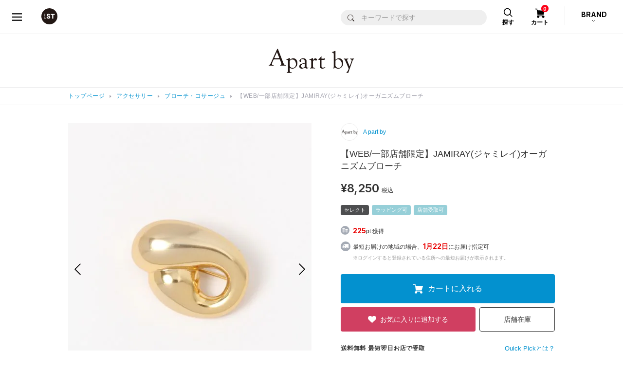

--- FILE ---
content_type: text/html;charset=UTF-8
request_url: https://www.dot-st.com/apartbylowrys/disp/item/967335/
body_size: 37463
content:

<!DOCTYPE html>
<html lang="ja">
<head prefix="og: http://ogp.me/ns# article: http://ogp.me/ns/article#">
<meta charset="UTF-8">
<meta name="viewport" content="width=device-width, initial-scale=1">
<meta http-equiv="X-UA-Compatible" content="ie=edge">
<meta name="format-detection" content="telephone=no,address=no,email=no,date=no">

<title>【WEB/一部店舗限定】JAMIRAY(ジャミレイ)オーガニズムブローチ | [公式]アパートバイ （A part by）通販</title>

<meta name="_csrf" content="ef7bfd95-81b1-4bb9-9f3b-09b4d28cfe1a"/>
<meta name="_csrf_header" content="X-XSRF-TOKEN"/>

<meta name="keywords" content="967,5,ＪＭ＊ＯＲＧＡＮＩＳＭ　ＢＲ,ブローチ">
<meta name="Description" content="ーーー セレクトアイテム ニュアンスデザインが目を引くブローチ ーーー  【デザインと特徴】 丸みやうねりなど、生命体を思わせる有機的な形態が特徴の 彫刻家ジャン・アルプ （ Jean Alp ） の作品から着想を得たシリーズ。				 ジャケットやシャツ、シンプルなニットにアクセサリー感覚で付けるとコーディネートのポイントに◎ 				 【素材特徴】 シルバー 90 : 真鍮にSV925コーティングをし、さらにクロムフリーの変色防止剤をコーティングしています。			 ゴールド 99: 真鍮に職人が一から調合した真鍮色のメッキをコーティングすることで変色や黒ずみを防止しています。  【JAMIRAY（ジャミレイ）】  &quot;JAMI&quot; はアラビア語で美しい&quot;RAY&quot; は英語で光という意味。 自身のスタイルを重視し、個々の価値観、美意識を大切にファッションを楽しむ人へ向けて発信します。 様々な国のクラフトマンシップに目を向け、温かみの感じられるディティールをモダンでタイムレスな商品に落とし込み提案します。">

<meta property="og:title" content="【WEB/一部店舗限定】JAMIRAY(ジャミレイ)オーガニズムブローチ | [公式]アパートバイ （A part by）通販" />
<meta property="og:type" content="product" />
<meta property="og:description" content="ーーー セレクトアイテム ニュアンスデザインが目を引くブローチ ーーー  【デザインと特徴】 丸みやうねりなど、生命体を思わせる有機的な形態が特徴の 彫刻家ジャン・アルプ （ Jean Alp ） の作品から着想を得たシリーズ。				 ジャケットやシャツ、シンプルなニットにアクセサリー感覚で付けるとコーディネートのポイントに◎ 				 【素材特徴】 シルバー 90 : 真鍮にSV925コーティングをし、さらにクロムフリーの変色防止剤をコーティングしています。			 ゴールド 99: 真鍮に職人が一から調合した真鍮色のメッキをコーティングすることで変色や黒ずみを防止しています。  【JAMIRAY（ジャミレイ）】  &quot;JAMI&quot; はアラビア語で美しい&quot;RAY&quot; は英語で光という意味。 自身のスタイルを重視し、個々の価値観、美意識を大切にファッションを楽しむ人へ向けて発信します。 様々な国のクラフトマンシップに目を向け、温かみの感じられるディティールをモダンでタイムレスな商品に落とし込み提案します。" />
<meta property="og:url" content="https://www.dot-st.com/apartbylowrys/disp/item/967335/" />
<meta property="og:image" content="https://pdimg.dot-st.com/images/apartbylowrys/goods/itemImg96/967335/item_967335_main_99_1688614467.jpg" />
<meta property="og:site_name" content="A part by" />

	<link rel="mixi-check-alternate" media="mixi-device-mobile" type="text/html" href="https://www.dot-st.com/apartbylowrys/disp/item/967335/" />
	<link rel="mixi-check-alternate" media="mmixi-device-smartphone" type="text/html" href="https://www.dot-st.com/apartbylowrys/disp/item/967335/" />



<link rel="icon" href="/favicon.ico" sizes="32x32"><!--画像URL固定-->
<link rel="icon" href="/favicon.svg" type="image/svg+xml"><!--画像URL固定-->
<link rel="apple-touch-icon" href="/apple-touch-icon_andst.png"><!--画像URL固定-->

<script>
// akam-sw.js install script version 1.3.6
"serviceWorker"in navigator&&"find"in[]&&function(){var e=new Promise(function(e){"complete"===document.readyState||!1?e():(window.addEventListener("load",function(){e()}),setTimeout(function(){"complete"!==document.readyState&&e()},1e4))}),n=window.akamServiceWorkerInvoked,r="1.3.6";if(n)aka3pmLog("akam-setup already invoked");else{window.akamServiceWorkerInvoked=!0,window.aka3pmLog=function(){window.akamServiceWorkerDebug&&console.log.apply(console,arguments)};function o(e){(window.BOOMR_mq=window.BOOMR_mq||[]).push(["addVar",{"sm.sw.s":e,"sm.sw.v":r}])}var i="/akam-sw.js",a=new Map;navigator.serviceWorker.addEventListener("message",function(e){var n,r,o=e.data;if(o.isAka3pm)if(o.command){var i=(n=o.command,(r=a.get(n))&&r.length>0?r.shift():null);i&&i(e.data.response)}else if(o.commandToClient)switch(o.commandToClient){case"enableDebug":window.akamServiceWorkerDebug||(window.akamServiceWorkerDebug=!0,aka3pmLog("Setup script debug enabled via service worker message"),v());break;case"boomerangMQ":o.payload&&(window.BOOMR_mq=window.BOOMR_mq||[]).push(o.payload)}aka3pmLog("akam-sw message: "+JSON.stringify(e.data))});var t=function(e){return new Promise(function(n){var r,o;r=e.command,o=n,a.has(r)||a.set(r,[]),a.get(r).push(o),navigator.serviceWorker.controller&&(e.isAka3pm=!0,navigator.serviceWorker.controller.postMessage(e))})},c=function(e){return t({command:"navTiming",navTiming:e})},s=null,m={},d=function(){var e=i;return s&&(e+="?othersw="+encodeURIComponent(s)),function(e,n){return new Promise(function(r,i){aka3pmLog("Registering service worker with URL: "+e),navigator.serviceWorker.register(e,n).then(function(e){aka3pmLog("ServiceWorker registration successful with scope: ",e.scope),r(e),o(1)}).catch(function(e){aka3pmLog("ServiceWorker registration failed: ",e),o(0),i(e)})})}(e,m)},g=navigator.serviceWorker.__proto__.register;if(navigator.serviceWorker.__proto__.register=function(n,r){return n.includes(i)?g.call(this,n,r):(aka3pmLog("Overriding registration of service worker for: "+n),s=new URL(n,window.location.href),m=r,navigator.serviceWorker.controller?new Promise(function(n,r){var o=navigator.serviceWorker.controller.scriptURL;if(o.includes(i)){var a=encodeURIComponent(s);o.includes(a)?(aka3pmLog("Cancelling registration as we already integrate other SW: "+s),navigator.serviceWorker.getRegistration().then(function(e){n(e)})):e.then(function(){aka3pmLog("Unregistering existing 3pm service worker"),navigator.serviceWorker.getRegistration().then(function(e){e.unregister().then(function(){return d()}).then(function(e){n(e)}).catch(function(e){r(e)})})})}else aka3pmLog("Cancelling registration as we already have akam-sw.js installed"),navigator.serviceWorker.getRegistration().then(function(e){n(e)})}):g.call(this,n,r))},navigator.serviceWorker.controller){var u=navigator.serviceWorker.controller.scriptURL;u.includes("/akam-sw.js")||u.includes("/akam-sw-preprod.js")||u.includes("/threepm-sw.js")||(aka3pmLog("Detected existing service worker. Removing and re-adding inside akam-sw.js"),s=new URL(u,window.location.href),e.then(function(){navigator.serviceWorker.getRegistration().then(function(e){m={scope:e.scope},e.unregister(),d()})}))}else e.then(function(){window.akamServiceWorkerPreprod&&(i="/akam-sw-preprod.js"),d()});if(window.performance){var w=window.performance.timing,l=w.responseEnd-w.responseStart;c(l)}e.then(function(){t({command:"pageLoad"})});var k=!1;function v(){window.akamServiceWorkerDebug&&!k&&(k=!0,aka3pmLog("Initializing debug functions at window scope"),window.aka3pmInjectSwPolicy=function(e){return t({command:"updatePolicy",policy:e})},window.aka3pmDisableInjectedPolicy=function(){return t({command:"disableInjectedPolicy"})},window.aka3pmDeleteInjectedPolicy=function(){return t({command:"deleteInjectedPolicy"})},window.aka3pmGetStateAsync=function(){return t({command:"getState"})},window.aka3pmDumpState=function(){aka3pmGetStateAsync().then(function(e){aka3pmLog(JSON.stringify(e,null,"\t"))})},window.aka3pmInjectTiming=function(e){return c(e)},window.aka3pmUpdatePolicyFromNetwork=function(){return t({command:"pullPolicyFromNetwork"})})}v()}}();</script>
<script type="application/ld+json">
  {
    "@context": "https://schema.org",
    "@type": "WebSite",
    "name": "アンドエスティ",
    "alternateName": ["and ST", "andST", "andst"],
    "url": "https://www.dot-st.com/"
  }
</script>

<!-- necessary JS -->
<script type="text/javascript" src="https://static.dot-st.com/static/mallDefault/common/js/lib/lm20260117160100/jquery.min.js"></script>
<script type="text/javascript" src="https://static.dot-st.com/static/mallDefault/common/js/lm20260117160100/head_common.js" ></script>
<script type="text/javascript" src="https://static.dot-st.com/static/mallDefault/common/js/lm20260117160100/common.js" ></script>

<!-- //necessary JS -->

<!-- Javascripts -->
<script>
/*<![CDATA[*/
var global = {
	"itemDetailDataPhoto" : null
	,"itemDetailDataMain" : null
	,"itemDetailDataSub" : null
	,"gaUrl" : null
	,"itemType" : null
	,"itemAttr" : null
	,"categoryDispNo" : null
	,"scrSaleDispNo" : null
	,"scrSaleGroupNo" : null
	,"scrSaleNo" : null
	,"shopInfo" : null
	,"scrDispNo" : null
	,"staticBase" : null
	,"itemCd" : null
	,"isMember" : null
	,"zipAddr1" : null
	,"zipAddr2" : null
	,"iconNoScrSale" : null
	,"iconNoAnatai" : null
	,"iconNoScrPointUp" : null
	,"ordCfmId" : null
	,"favCfmId" : null
	,"stylingNo" : null
	,"sss43member" : null
	,"shopDir" : null
	,"imgDomain" : null
	,"conpCdTa" : null
	,"quickPickColorYnMap" : null
	,"colorSmallGoodsMap" : null
	,"quickPickButtonDispYn" : null
	,"quickPickDetailInfoYn" : '0'
	,"anataiJsFileName" : null
}

!function(){

	
	global.gaUrl = "\/apartbylowrys\/disp\/item\/967335\/";
	global.imgDomain = "https:\/\/pdimg.dot-st.com";

	global.shopInfo = {"shopNo":"0000100006","shopNm":"A part by","shopUrl":"https:\/\/www.dot-st.com\/apartbylowrys\/","uiResourcesUrl":"","shopContentsUrl":"","shopDir":"apartbylowrys","shopLogoImg":"https:\/\/www.dot-st.com\/apartbylowrys\/images\/template\/shop\/logo_apartbylowrys.png","shopLogoImg2":"","shopEml":"apartbylowrys@dot-st.com","title":"[\u516C\u5F0F]\u30A2\u30D1\u30FC\u30C8\u30D0\u30A4 \uFF08A part by\uFF09\u901A\u8CA9","description":"A part by(\u30A2\u30D1\u30FC\u30C8\u30D0\u30A4)\u306E\u76F4\u55B6\u901A\u8CA9\u30B5\u30A4\u30C8\u3002\r\n\u6BCE\u65E5\u66F4\u65B0\u306E\u30B9\u30BF\u30A4\u30EA\u30F3\u30B0\u3084\u5546\u54C1\u30EC\u30D3\u30E5\u30FC\u3092\u53C2\u8003\u306B\u304A\u8CB7\u3044\u7269\u266A\r\n\u8FD4\u54C1OK\uFF08\u30BB\u30FC\u30EB\u54C1\u4EE5\u5916\uFF09\u3067\u5B89\u5FC3\uFF01\u304A\u8FD1\u304F\u306E\u5E97\u8217\u306E\u5728\u5EAB\u691C\u7D22\u3082\u3067\u304D\u307E\u3059\u3002","keywords":"A part by,\u30A2\u30D1\u30FC\u30C8\u30D0\u30A4,\u30A2\u30D1\u30FC\u30C8\u30D0\u30A4\u30ED\u30FC\u30EA\u30FC\u30BA,apart by lowrys,\u901A\u8CA9,\u30AA\u30F3\u30E9\u30A4\u30F3\u30B7\u30E7\u30C3\u30D7,\r\n\u30D5\u30A1\u30C3\u30B7\u30E7\u30F3,\u30B8\u30E3\u30B1\u30C3\u30C8,\u30B9\u30AB\u30FC\u30C8,\u30B7\u30E3\u30C4,\u30EF\u30F3\u30D4\u30FC\u30B9,\u30AB\u30FC\u30C7\u30A3\u30AC\u30F3","h1":"","lang":"ja","langs":["ja"],"prirDispNo":"001001","logoImg":"logo_apartbylowrys2.png","companyCd":"00","topTemplateNo":"11","shopImgPath":"\/images\/apartbylowrys\/","brandNmShort":"AP","ecYn":"1","subBrandHideFlag":null};
	global.scrDispNo = null;
	global.itemCd = "967335";
	let staticBase = "\/static\/mallDefault\/common\/images\/parts\/wash\/lm20260117160100\/wash_130.png";
	staticBase = staticBase.split('parts')[0];
	global.staticBase = staticBase;

	global.isMember = false;
	global.zipAddr1 = null;
	global.zipAddr2 = null;
	global.iconNoScrSale = "16";
	global.iconNoScrPointUp = "18";
	global.iconNoAnatai = "22";

	global.ordCfmId = "0f9fa514-2ef0-4ebe-bf9d-8d201f7f3e6f";
	global.favCfmId = "4a9fc61e-313e-413b-89ec-da08d5904afb";
	global.stylingNo = null;
	global.sss43member = "https:\/\/www.dot-st.com";
	global.shopDir = "apartbylowrys";

	global.conpCdTa = "02";

	global.anataiJsFileName = "\/static\/mallDefault\/common\/js\/lm20260117160100\/anatai-timer.js";

	
	let token = $("meta[name='_csrf']").attr("content");
	let header = $("meta[name='_csrf_header']").attr("content");
	$(document).ajaxSend(function(e, xhr, options) {
		if(options.addCsrf === false){
			return;
		}
		xhr.setRequestHeader(header, token);
	});


	
	getItemDetailData("photo");
	
	getItemDetailData("main");
	
	getItemDetailData("sub");

}()

function getItemDetailData(timing){
	
	let eafgrnl = "";
	if(timing == "photo" || timing == "main"){
		
		eafgrnl = null;
	}

	let rootPath =  '/async/cb/item/';
	let url = rootPath + timing + "/";
	let headers = getHeaders();
	let sendData = {
		"itemCd" : "967335"
		,"shopDir" : "apartbylowrys"
		,"shopNo" : "0000100006"
		,"dispNo" : null
		,"colorCd" : "99"
		,"ga_url" : "\/apartbylowrys\/disp\/item\/967335\/"
		
		,"enmlcd" : null
		,"enemtp" : null
		,"eafgrnl" : eafgrnl
		,"lm" : "20260117160100"
		
	};

	let callback = function(data){
		if(data.result != "true"){
			location.href = '?redirect';
			return;
		}
		
		if(timing == "photo"){
			global.itemDetailDataPhoto = data;
		}
		else if(timing == "main"){
			global.itemDetailDataMain = data;
		}
		else if(timing == "sub"){
			global.itemDetailDataSub = data;
		}
	}

	let failCallback = function(){
		$('#itemdetailerror').submit();
	}

	sendAjaxGet(url, headers, sendData, callback, failCallback);
}


/*]]>*/
</script>

<link rel="stylesheet" href="https://static.dot-st.com/static/mallDefault/common/css/lm20260117160100/style.css" media="all">

<!--ZETA Voice CSS -->
<link rel="stylesheet" href="https://cdn.voice.zetacx.net/static/zv/zv.summary.css">
<link rel="stylesheet" href="https://cdn.voice.zetacx.net/static/zv/zv.summary_list.css">
<link rel="stylesheet" href="https://static.dot-st.com/static/mallDefault/common/css/lm20260117160100/zeta-voice-customize.css" media="all">
<!--//ZETA Voice CSS -->

<!-- page ONLY CSS -->
<link rel="stylesheet" href="https://static.dot-st.com/static/mallDefault/common/css/lib/lm20260117160100/slick.css" media="all">
<link rel="stylesheet" href="https://static.dot-st.com/static/mallDefault/common/css/lib/lm20260117160100/swiper-bundle.css" media="all">
<link rel="stylesheet" href="https://static.dot-st.com/static/mallDefault/common/css/lm20260117160100/item-detail.css" media="all">
<!-- //page ONLY CSS -->

<!-- Javascripts -->
<script type="text/javascript" src="https://static.dot-st.com/static/mallDefault/common/js/lib/lm20260117160100/vue.min.js"></script>
<!-- //Javascripts -->


	<style media="all">
#header__logo a, #header__logo strong {
  background: url(/static/mallDefault/common/images/parts/common/lm20260117160100/header_logo_andst.svg)  50% 50% no-repeat;
  background-size: 33px 33px
}
.footer-nav1__1 a span {
	background: url(/static/mallDefault/common/images/parts/common/lm20260117160100/footer_icon_logo_andst.svg) 50% 0 no-repeat;
}

.footer-nav1__2 a span {
	background: url(/static/mallDefault/common/images/parts/common/lm20260117160100/footer_icon_list_w.svg) 50% 0 no-repeat;
}

.footer-nav1__3 a span {
	background: url(/static/mallDefault/common/images/parts/common/lm20260117160100/footer_icon_help_w.svg) 50% 0 no-repeat;
}
.modal-header .modal-header__close a {
  background: url(/static/mallDefault/common/images/parts/common/lm20260117160100/icon_close_gray.svg)  50% 50% no-repeat;
  background-size: 17px 17px
}
.pager-btn.pager-btn-prev a {
  background: url(/static/mallDefault/common/images/parts/common/lm20260117160100/icon_arrow_l.svg)  50% 50% no-repeat;
  background-size: 7.5px 12.8px
}
.pager-btn.pager-btn-next a {
  background: url(/static/mallDefault/common/images/parts/common/lm20260117160100/icon_arrow_r.svg)  50% 50% no-repeat;
  background-size: 7.5px 12.8px
}
.select-type01 {
  background: #fff url(/static/mallDefault/common/images/parts/common/lm20260117160100/icon_select_arrow.svg)  calc(100% - 10px) 50% no-repeat;
  background-size: 8px 4px;
}
.custom-checkbox .custom-control-indicator {
  background: url(/static/mallDefault/common/images/parts/common/lm20260117160100/icon_check.svg)  0px 50% no-repeat;
  background-size: 18px 18px;
}
.custom-checkbox .custom-control-input:checked~.custom-control-indicator {
  background: url(/static/mallDefault/common/images/parts/common/lm20260117160100/icon_check_selected.svg)  0px 50% no-repeat;
  background-size: 18px 18px
}
.custom-checkbox .custom-control-input:disabled~.custom-control-indicator {
	background: url(/static/mallDefault/common/images/parts/common/lm20260117160100/icon_check_disabled.svg) 0px 50% no-repeat;
}

.custom-control.custom-radio .custom-control-indicator {
  background: url(/static/mallDefault/common/images/parts/common/lm20260117160100/icon_radio.svg)  50% 50% no-repeat;
  background-size: 18px 18px;
}
.custom-control.custom-radio .custom-control-input:checked~.custom-control-indicator {
  background: url(/static/mallDefault/common/images/parts/common/lm20260117160100/icon_radio_selected.svg)  50% 50% no-repeat;
  background-size: 18px 18px
}
.custom-control.custom-radio .custom-control-input:disabled~.custom-control-indicator {
  background: url(/static/mallDefault/common/images/parts/common/lm20260117160100/icon_radio_disabled.svg)  50% 50% no-repeat;
  background-size: 18px 18px
}
#header__cart-btn a {
  background: url(/static/mallDefault/common/images/parts/common/lm20260117160100/head_icon_cart.svg)  50% 9px no-repeat;
  background-size: 21px 20px;
}
#header__search-btn a {
  background: url(/static/mallDefault/common/images/parts/common/lm20260117160100/head_icon_search.svg)  50% 8px no-repeat;
  background-size: 20px 20px;
}
#header_category_inner .head_search_form input[type="submit"] {
	background: url(/static/mallDefault/common/images/parts/common/lm20260117160100/icon_search_b.svg) 50% 50% no-repeat;
	background-size: 14px auto;
}
#header__brand-btn::after {
  background: url(/static/mallDefault/common/images/parts/common/lm20260117160100/head_brand_arrow_btm.svg)  0 0 no-repeat;
  background-size: 8px 5px;
}
.header-drawer__navi__list li.header-drawer__navi__icon-user a {
  background: url(/static/mallDefault/common/images/parts/common/lm20260117160100/icon_user_b.svg)  14px 50% no-repeat;
  background-size: 14px 17px
}
.header-drawer__navi__list li.header-drawer__navi__icon-heart a {
  background: url(/static/mallDefault/common/images/parts/common/lm20260117160100/head_icon_heart.svg)  13px 50% no-repeat;
  background-size: 16px 14px
}
#header__drawer-menu a {
  background: url(/static/mallDefault/common/images/parts/common/lm20260117160100/head_menu_btn.svg)  50% 50% no-repeat;
  background-size: 20px 16px !important
}
#header_category_box_main__brand-sub-back-btn {
    background: #efefef url(/static/mallDefault/common/images/parts/common/lm20260117160100/head_navi_arrow_l_blue.png) 14px 50% no-repeat;
    background-size: 6px 10px;
}
.header-category-list li.back-btn span {
    background: #efefef url(/static/mallDefault/common/images/parts/common/lm20260117160100/head_navi_arrow_l_blue.png) 14px 50% no-repeat;
	background-size: 6px 10px;
}
.mypage-head__d-point__box::after {
	background: url(/static/mallDefault/common/images/parts/common/lm20260117160100/d_point@2x.png) 0 0 no-repeat;
	background-size: 100% 100% !important;
}
.mypage-rank__icon-info {
	background: url(/static/mallDefault/common/images/parts/common/lm20260117160100/icon_info.svg) 50% 50% no-repeat;
    background-size: 23px 23px;
}
.mypage-rank.rank-diamond dl {
	background-image: url(/static/mallDefault/common/images/parts/rank/lm20260117160100/bg_diamond.png);
}
.mypage-rank.rank-platinum dl {
	background-image: url(/static/mallDefault/common/images/parts/rank/lm20260117160100/bg_platinum.png);
}
.mypage-rank.rank-gold dl {
	background-image: url(/static/mallDefault/common/images/parts/rank/lm20260117160100/bg_gold.png);
}
.mypage-rank.rank-silver dl {
	background-image: url(/static/mallDefault/common/images/parts/rank/lm20260117160100/bg_silver.png);
}
.mypage-rank.rank-regular dl {
	background-image: url(/static/mallDefault/common/images/parts/rank/lm20260117160100/bg_regular.png);
}
.mypage-favorite-item__list>li .mypage-favorite-item__list__delete {
	background-color: transparent;
	background: url(/static/mallDefault/common/images/parts/common/lm20260117160100/icon_favorite_delete.svg) 0 0 no-repeat;
    background-size: 100% 100%
}
.mypage-favorite-shop__list>li .mypage-favorite-shop__list__delete {
	background-color: transparent;
	background: url(/static/mallDefault/common/images/parts/common/lm20260117160100/icon_favorite_delete_gray.svg) 50% 50% no-repeat;
	background-size: 17px 17px;
}
.mypage-recently-item__list.slick-slider .slick-prev {
	background: url(/static/mallDefault/common/images/parts/common/lm20260117160100/slider_arrow_l02.png) 0 0 no-repeat;
    background-size: 100% 100%;
}
.mypage-recently-item__list.slick-slider .slick-next {
	background: url(/static/mallDefault/common/images/parts/common/lm20260117160100/slider_arrow_r02.png) 0 0 no-repeat;
    background-size: 100% 100%;
}
.mypage-recommend-item__list.slick-slider .slick-prev {
	background: url(/static/mallDefault/common/images/parts/common/lm20260117160100/slider_arrow_l02.png) 0 0 no-repeat;
    background-size: 100% 100%;
}
.mypage-recommend-item__list.slick-slider .slick-next {
	background: url(/static/mallDefault/common/images/parts/common/lm20260117160100/slider_arrow_r02.png) 0 0 no-repeat;
	background-size: 100% 100%;
}
.page-flow li.current span {
	background: url(/static/mallDefault/common/images/parts/common/lm20260117160100/icon_pageflow_check.svg) 50% 50% no-repeat;
    background-color: #0191cf !important;
    background-size: 28px 28px;
}
#modal-avatar-content__header-close {
	background: url(/static/mallDefault/common/images/parts/common/lm20260117160100/icon_close_gray.svg) 50% 50% no-repeat;
    background-size: 17px 17px;
}
.breadcrumbs__inner ul li::before {
  background: url(/static/mallDefault/common/images/parts/common/lm20260117160100/icon_breadcrumbs_arrow.svg)  0 0 no-repeat;
  background-size: 100% 100%;
}
#header_category_box_main__category__brand-link {
  background: url(/static/mallDefault/common/images/parts/common/lm20260117160100/head_navi_arrow_r.svg)  calc(100% - 16px) 50% no-repeat;
  background-size: 8px 14px;
}
.header-category-list li a, .header-category-list li .next-btn {
	background: url(/static/mallDefault/common/images/parts/common/lm20260117160100/head_navi_arrow_r.svg) calc(100% - 16px) 50% no-repeat;
    background-size: 8px 14px;
}
#header_category_box_main__brand-back-btn {
	background: #efefef url(/static/mallDefault/common/images/parts/common/lm20260117160100/head_navi_arrow_l_blue.png) 14px 50% no-repeat;
	background-size: 6px 10px;
}
#header_category_box_main__category__body.loading:after {
	background: #fff url(/static/mallDefault/common/images/parts/common/lm20260117160100/icon_loader.gif) 50% 47% no-repeat;
	background-size: 30px 30px;
}
#header_category_box_main__brand-sub__body.loading:after {
	background: #fff url(/static/mallDefault/common/images/parts/common/lm20260117160100/icon_loader.gif) 50% 47% no-repeat;
	background-size: 30px 30px;
}

#header__brand-btn.open::after {
  background: url(/static/mallDefault/common/images/parts/common/lm20260117160100/head_brand_arrow_top.svg)  0 0 no-repeat;
  background-size: 8px 5px
}

<!-- /* CSSベース追加分 */ -->
.cart-total .cart-tota__delivery dt {
  background: url(/static/mallDefault/common/images/parts/common/lm20260117160100/icon_arrow_btm01.svg) calc(100% - 5px) 50% no-repeat;
  background-size: 8px 4px;
}
.cart-total .cart-tota__delivery dt.open {
  background: url(/static/mallDefault/common/images/parts/common/lm20260117160100/icon_arrow_top01.svg) calc(100% - 5px) 50% no-repeat;
  background-size: 8px 4px
}
#header_drawer-menu {
  background: url(/static/mallDefault/common/images/c/common_new/lm20260117160100/header_menu_b.svg) 50% 50% no-repeat;
  background-size: 16px 14px !important;
}
#header_drawer-menu:hover {
  background: url(/static/mallDefault/common/images/c/common_new/lm20260117160100/header_menu_blue.svg) 50% 50% no-repeat;
}
#header_logo a {
  background: url(/static/mallDefault/common/images/c/common_new/lm20260117160100/header_logo_andst.svg) 50% 50% no-repeat;
  background-size: 33px 33px;
}
#header_favoriteBtn a {
  background: url(/static/mallDefault/common/images/c/common_new/lm20260117160100/icon_heart_b.svg) 50% 50% no-repeat;
  background-size: 24px 24px;
}
#header_favoriteBtn a:hover {
  background: url(/static/mallDefault/common/images/c/common_new/lm20260117160100/icon_heart_blue.svg) 50% 50% no-repeat;
  background-size: 24px 24px;
}
#header_cartBtn a {
  background: url(/static/mallDefault/common/images/c/common_new/lm20260117160100/icon_cart_b.svg) 47% 50% no-repeat;
  background-size: 25px 21px;
}
#header_cartBtn a:hover {
  background: url(/static/mallDefault/common/images/c/common_new/lm20260117160100/icon_cart_blue.svg) 47% 50% no-repeat;
  background-size: 25px 21px;
}
#header_category_btn-category>a {
  background: url(/static/mallDefault/common/images/c/common_new/lm20260117160100/icon_header_category.svg) 10px 50% no-repeat;
  background-size: 21px 21px;
}
#header_category_btn-category>a:hover {
  background: url(/static/mallDefault/common/images/c/common_new/lm20260117160100/icon_header_category_o.svg) 10px 50% no-repeat;
  background-size: 21px 21px;
}
#header_category_btn-category.open>a {
  background: url(/static/mallDefault/common/images/c/common_new/lm20260117160100/icon_header_category_o.svg) 10px 50% no-repeat;
  background-size: 21px 21px;
}
#head_navi_close {
  background: url(/static/mallDefault/common/images/c/common_new/lm20260117160100/icon_close_b.svg) 50% 50% no-repeat;
  background-size: 18px 17px;
}
#head_navi_close:hover {
  background: url(/static/mallDefault/common/images/c/common_new/lm20260117160100/icon_close_blue.svg) 50% 50% no-repeat;
  background-size: 18px 17px;
}
.barcode-area__box01__icon-info {
  background: url(/static/mallDefault/common/images/parts/common/lm20260117160100/icon_info.svg) 50% 50% no-repeat;
  background-size: 23px 23px;
}
.mypage-head__assessment__checking span {
  background: url(/static/mallDefault/common/images/parts/common/lm20260117160100/icon_hourglass_gray.svg) 0 50% no-repeat;
  background-size: 15px 20px;
}
.return-photo-upload__item {
  background: #fff url(/static/mallDefault/common/images/parts/common/lm20260117160100/icon_clip_gray.svg) 12px 50% no-repeat;
  background-size: 17px 15px;
}
.return-photo-upload__item__delete-btn {
  background: url(/static/mallDefault/common/images/parts/common/lm20260117160100/icon_close_gray.svg) 50% 50% no-repeat;
  background-size: 10px 10px;
}
#header-attention__inner h2 {
  background: url(/static/mallDefault/common/static/defaultShop/images/parts/lm20260117160100/icon_lightbulb.svg) 0 50% no-repeat;
  background-size: 9px 13px;
}
#header__inner-sp__menu>a {
  background: url(/static/mallDefault/common/static/defaultShop/images/parts/lm20260117160100/icon_menu.svg) 50% 15px no-repeat;
  background-size: 22px 18px;
}
#header__inner-sp__menu-search>a {
  background: url(/static/mallDefault/common/static/defaultShop/images/parts/lm20260117160100/icon_search.svg) 50% 15px no-repeat;
  background-size: 17px 18px;
}
#header__inner-sp__menu-search.show>a {
  background: #fff url(/static/mallDefault/common/static/defaultShop/images/parts/lm20260117160100/icon_search.svg) 50% 15px no-repeat;
  background-size: 17px 18px;
}
#header__inner-sp__menu-search #header__inner-sp__search #header__inner-sp__search-btn {
  background: #0074b8 url(/static/mallDefault/common/static/defaultShop/images/parts/lm20260117160100/icon_search_w.svg) 50% 50% no-repeat;
  background-size: 20px 20px;
}
#header__inner-sp__entry>a {
  background: url(/static/mallDefault/common/static/defaultShop/images/parts/lm20260117160100/icon_user.svg) 50% 15px no-repeat;
  background-size: 18px 18px;
}
#header__inner-sp__cart>a {
  background: url(/static/mallDefault/common/static/defaultShop/images/parts/lm20260117160100/icon_cart.svg) 50% 15px no-repeat;
  background-size: 23px 19px;
}
#gnav-sp #gnav-sp-header #gnav-sp-header__btn {
  background: url(/static/mallDefault/common/static/defaultShop/images/parts/lm20260117160100/icon_close.svg) 50% 50% no-repeat;
  background-size: 33px 30px;
}
#gnav-sp ol li.gnav-sp__entry-link1 span {
  background: url(/static/mallDefault/common/static/defaultShop/images/parts/lm20260117160100/icon_lock.svg) 0 50% no-repeat;
  background-size: 10px 14px;
}
#gnav-sp ol li.gnav-sp__entry-link2 span {
  background: url(/static/mallDefault/common/static/defaultShop/images/parts/lm20260117160100/icon_document-edit.svg) 0 50% no-repeat;
  background-size: 12px 13px;
}
#gnav-sp ol li.gnav-sp__entry-link3 span {
  background: url(/static/mallDefault/common/static/defaultShop/images/parts/lm20260117160100/icon_user.svg) 0 50% no-repeat;
  background-size: 14px 13px;
}
#gnav-sp .gnav-sp__language .language-btn::before {
  background: url(/static/mallDefault/common/static/defaultShop/images/parts/lm20260117160100/icon_mediaplay.svg) 100% 53% no-repeat;
  background-size: 8px 6px;
}
.language-btn::before {
  background: url(/static/mallDefault/common/static/defaultShop/images/parts/lm20260117160100/icon_mediaplay_w.svg) 100% 53% no-repeat;
  background-size: 8px 6px;
}
#footer-sns-fb-sp {
  background: url(/static/mallDefault/common/static/defaultShop/images/parts/lm20260117160100/icon_facebook.svg) 0 0 no-repeat;
  background-size: 40px 40px;
}
#footer-sns-tw-sp {
  background: url(/static/mallDefault/common/static/defaultShop/images/parts/lm20260117160100/icon_twitter.svg) 0 0 no-repeat;
  background-size: 40px 40px;
}
.category-choice-dropdown #category-choice-dropdown {
  background: url(/static/mallDefault/common/static/defaultShop/images/parts/lm20260117160100/icon_plus_b.svg) calc(100% - 15px) 50% no-repeat;
  background-size: 12px 12px;
}
.category-choice-dropdown.show #category-choice-dropdown {
  background: url(/static/mallDefault/common/static/defaultShop/images/parts/lm20260117160100/icon_minus_b.svg) calc(100% - 15px) 50% no-repeat;
  background-size: 12px 2px;
}
.item-search-area .item-search-area__inner-sp1 .item-search-area__inner-sp1-l>a {
  background: #f1f1f1 url(/static/mallDefault/common/static/defaultShop/images/parts/lm20260117160100/icon_plus_b.svg) calc(100% - 15px) 50% no-repeat;
  background-size: 12px 12px;
}
.cart-item .cart-item__delete a {
  background: url(/static/mallDefault/common/static/defaultShop/images/parts/lm20260117160100/icon_trash.svg) 0 50% no-repeat;
  background-size: 15px 16px;
}
.cart-item__count table .cart-item__count-minus {
  background: #f6f6f6 url(/static/mallDefault/common/static/defaultShop/images/parts/lm20260117160100/icon_minus_blue.svg) 50% 50% no-repeat;
  background-size: 13px 3px;
}
.cart-item__count table .cart-item__count-plus {
  background: #f6f6f6 url(/static/mallDefault/common/static/defaultShop/images/parts/lm20260117160100/icon_plus_blue.svg) 50% 50% no-repeat;
  background-size: 13px 13px;
}
.address-list .address-item dl dd .address-item-delete a {
  background: url(/static/mallDefault/common/static/defaultShop/images/parts/lm20260117160100/icon_trash.svg) 0 50% no-repeat;
  background-size: 16px 18px;
}
#item-detail-color .item-detail-btnlist .btn.btn-cart-in {
  background-image: url(/static/mallDefault/common/images/parts/lm20260117160100/icon_cart_w.svg) ;
  background-position: calc(50% - 48px) 50%;
  background-repeat: no-repeat;
  background-size: 15px 12px;
}
.item-detail-accordion-btn::after {
  background-color: #f1f1f1;
  background-image: url(/static/mallDefault/common/images/parts/lm20260117160100/icon_plus.svg) ;
  background-size: 10px 10px;
  background-repeat: no-repeat;
  background-position: 50% 50%;
}
.item-detail-accordion-btn.open::after {
  background-image: url(/static/mallDefault/common/images/parts/lm20260117160100/icon_minus.svg) ;
  background-size: 10px 10px;
  background-repeat: no-repeat;
  background-position: 50% 50%;
}
.item-detail-review__header .item-detail-review__header__btn button.btn.btn-member-order-review {
  background-image: url(/static/mallDefault/common/images/parts/lm20260117160100/icon_pencil.svg) ;
  background-position: 8px 50%;
  background-repeat: no-repeat;
  background-size: 12px 12px;
}
.modal button.close span {
  background: url(/static/mallDefault/common/images/parts/lm20260117160100/icon_cross.svg)  50% 50% no-repeat;
  background-size: 14px 14px;
}
#gnav-sp ol li a.gnav-sp__entry-link1 span {
  background: url(/static/mallDefault/common/images/parts/lm20260117160100/icon_lock.svg)  0 46% no-repeat;
}
.rf-modal-header-ttl .close span {
  background: url(/static/mallDefault/common/images/parts/lm20260117160100/icon_close_w.svg)  0 50% no-repeat;
  background-size: 14px 14px;
}
.rf-brand-sp.show+.rf-brand-more-sp a::before {
  content: url(/static/mallDefault/common/images/search/lm20260117160100/icon_minus.svg);
}
.rf-brand-more-sp a::before {
  content: url(/static/mallDefault/common/images/search/lm20260117160100/icon_add.svg);
}
#modal-similar-loading span {
  background: url(/static/mallDefault/common/images/parts/common/lm20260117160100/loading.svg)  50% 50% no-repeat;
  background-size: 100% 100%;
}
.modal-similar-loading__inner a.modal-similar-loading__more-btn {
  background: #0191cf url(/static/mallDefault/common/images/parts/common/lm20260117160100/icon_image-search_camera_w.svg)  calc(50% - 77px) 50% no-repeat;
  background-size: 26.8px 20px;
}
a.modal-similar-loading__close {
  background: url(/static/mallDefault/common/images/parts/common/lm20260117160100/icon_close_black.svg)  50% 50% no-repeat;
  background-size: 15px auto
}
#modal-similar__header__close a {
  background: url(/static/mallDefault/common/images/parts/common/lm20260117160100/icon_close_black.svg)  50% 50% no-repeat;
  background-size: 15px auto
}
.header-drawer__navi__list li>a dl dt {
  background: url(/static/mallDefault/common/images/parts/common/lm20260117160100/icon_user_b.svg)  5px 50% no-repeat;
  background-size: 14px 17px;
}
.header-drawer__close-pc {
  background: url(/static/mallDefault/common/images/parts/common/lm20260117160100/head_menu_close_btn_pc.svg)  50% 50% no-repeat;
  background-size: 18px 17px;
}
@media screen and (max-width: 767px) {
  #header-drawer.open .header-drawer__close-sp {
    background: url(/static/mallDefault/common/images/parts/common/lm20260117160100/head_menu_close_btn_sp.svg)  0 0 no-repeat;
    background-size: 32px auto
  }
}
.head_search_form__back {
  background: url(/static/mallDefault/common/images/parts/common/lm20260117160100/icon_close_b.svg.svg)  50% 50% no-repeat;
  background-size: 28px auto;
}
#header_category_inner__inbox-popup__main .keywords-popular li a {
  background: #fff url(/static/mallDefault/common/images/parts/common/lm20260117160100/head_navi_arrow_r.svg)  calc(100% - 16px) 50% no-repeat;
  background-size: 8px 14px;
}
#header_category_close a {
  background: url(/static/mallDefault/common/images/parts/common/lm20260117160100/icon_close_b.svg.svg)  50% 50% no-repeat;
  background-size: 28px auto
}
#header_category_box_main__category-form input[type="submit"] {
  background: url(/static/mallDefault/common/images/parts/common/lm20260117160100/icon_search_b.svg)  50% 50% no-repeat;
  background-size: 14px auto
}
#header_category_box_main__category__similar-link {
  background: url(/static/mallDefault/common/images/parts/common/lm20260117160100/head_navi_arrow_r.svg)  calc(100% - 16px) 50% no-repeat;
  background-size: 8px 14px
}
@media screen and (max-width: 767px) {
    #header__logo a, #header__logo strong {
        background-size: 100% 100% !important
    }
}

select.portal-top-ranking__select {
	background : #EFEFEF url(/static/mallDefault/common/images/parts/common/lm20260117160100/icon_select_arrow02.svg) calc(100% - 15px) 50% no-repeat
}

.item-list-content__color-all dd a{
	background:url(/static/mallDefault/common/images/parts/common/lm20260117160100/icon_custom_radio_off.svg) 0 0 no-repeat;
}
.item-list-content__color-all dd a.on{
	background:url(/static/mallDefault/common/images/parts/common/lm20260117160100/icon_custom_radio_on.svg) 0 0 no-repeat;
}

#search-refine-btn span{
	background:url(/static/mallDefault/common/images/parts/common/lm20260117160100/icon_search_refine_w.svg) 0 50% no-repeat;
}
#search-refine-btn-fixed{
	background:url(/static/mallDefault/common/images/parts/common/lm20260117160100/icon_search_refine_fixed.svg) 0 0 no-repeat;
}
#fixSearchRefineModal__colse{
    background: url(/static/mallDefault/common/images/parts/common/lm20260117160100/icon_search_refine_close.svg) 50% 17px no-repeat;
}
/** ポータルトップ */
.user-checkitem .swiper-button-next {
	background: url(/static/mallDefault/common/images/parts/common/lm20260117160100/slider_arrow_r02.png) 0 0 no-repeat;
	background-size: 100% 100%;
}
.user-checkitem .swiper-button-prev {
	background: url(/static/mallDefault/common/images/parts/common/lm20260117160100/slider_arrow_l02.png) 0 0 no-repeat;
	background-size: 100% 100%;
}
#recommend-item .swiper-button-next, #recommend-item-brand .swiper-button-next {
    background: url(/static/mallDefault/common/images/parts/common/lm20260117160100/slider_arrow_r02.png) 0 0 no-repeat;
    background-size: 100% 100%;
}
#recommend-item .swiper-button-prev, #recommend-item-brand .swiper-button-prev {
    background: url(/static/mallDefault/common/images/parts/common/lm20260117160100/slider_arrow_l02.png) 0 0 no-repeat;
    background-size: 100% 100%;
}
@media screen and (min-width: 768px) {
    .anatai-sale-area-wrap {
        background: url(/static/mallDefault/common/images/parts/common/lm20260117160100/anatai_bg_pc.png) 0 0 repeat-x;
        background-size: auto 100%;
    }
}
@media screen and (max-width: 767px) {
    .anatai-sale-area-wrap {
        background: url(/static/mallDefault/common/images/parts/common/lm20260117160100/anatai_bg_sp.png) 0 0 repeat-x;
        background-size: cover;
    }
}
.anatai-sale-item-list-wrap .swiper-button-prev {
    background: url(/static/mallDefault/common/images/parts/common/lm20260117160100/slider_arrow_l02.png) 0 0 no-repeat;
    background-size: 100% 100%;
}
.anatai-sale-item-list-wrap .swiper-button-next {
    background: url(/static/mallDefault/common/images/parts/common/lm20260117160100/slider_arrow_r02.png) 0 0 no-repeat;
    background-size: 100% 100%;
}

/** ランキング（アイテム/ブランド） */
select.ranking-content__select {
	background : #EFEFEF url(/static/mallDefault/common/images/parts/common/lm20260117160100/icon_select_arrow02.svg) calc(100% - 15px) 50% no-repeat
}

/** 商品一覧 */
#fixSearchRefineModal__body .custom-checkbox .custom-control-input:checked ~ .custom-control-indicator {
    background: url(/static/mallDefault/common/images/parts/common/lm20260117160100/icon_refine_check_selected.png) 0px 50% no-repeat;
    background-size: 20px 20px;
}
#fixSearchRefineModal__body .custom-checkbox .custom-control-indicator {
    background: url(/static/mallDefault/common/images/parts/common/lm20260117160100/icon_refine_check.png) 0px 50% no-repeat;
    background-size: 20px 20px;
}
#fixSearchRefineModal__body .custom-control.custom-radio .custom-control-input:checked ~ .custom-control-indicator {
    background: url(/static/mallDefault/common/images/parts/common/lm20260117160100/icon_refine_radio_selected.png) 0px 50% no-repeat;
    background-size: 20px 20px;
}
#fixSearchRefineModal__body .custom-control.custom-radio .custom-control-indicator {
    background: url(/static/mallDefault/common/images/parts/common/lm20260117160100/icon_refine_radio.png) 0px 50% no-repeat;
    background-size: 20px 20px;
}
.modal-search__body .custom-control.custom-checkbox .custom-control-indicator {
    background: url(/static/mallDefault/common/images/parts/common/lm20260117160100/icon_refine_check.png) 0px 50% no-repeat;
    background-size: 20px 20px;
}
.modal-search__body .custom-control.custom-checkbox .custom-control-input:checked ~ .custom-control-indicator {
    background: url(/static/mallDefault/common/images/parts/common/lm20260117160100/icon_refine_check_selected.png) 0px 50% no-repeat;
    background-size: 20px 20px;
}
.modal#modal-search-size .modal-header__close a, .modal#modal-search-color .modal-header__close a, .modal#modal-search-price .modal-header__close a, .modal#modal-search-type .modal-header__close a {
    width: 30px;
    height: 30px;
    background: url(/static/mallDefault/common/images/parts/common/lm20260117160100/icon_close_gray02.svg) 50% 50% no-repeat;
    background-size: 30px 30px;
}
/** 商品詳細 */
.item-detail-point {
    background: url(/static/mallDefault/common/images/parts/common/lm20260117160100/icon_point.svg) no-repeat 0 0.1em;
}
.item-detail-delivery-date {
    background: url(/static/mallDefault/common/images/parts/common/lm20260117160100/icon_delivery.svg) no-repeat 0 0.1em;
    background-size: 20px 20px;
}
#item-detail-favorite-btn span {
    background: url(/static/mallDefault/common/images/parts/common/lm20260117160100/icon_heart_w02.svg) no-repeat 0 50%;
    background-size: 16.8px 14px;
}
#item-detail-cart-btn span {
    background: url(/static/mallDefault/common/images/parts/common/lm20260117160100/icon_cart_w02.svg) no-repeat 0 50%;
    background-size: 20px 19px;
}
.itemSimilar_fku-btn {
    background-image: url(/static/mallDefault/common/images/parts/common/lm20260117160100/icon_similar.svg);
    background-color: rgba(50,50,50,0.5);
    background-position: 9px 50%;
    background-repeat: no-repeat;
    background-size: 15px 15px;
}
.itemExpansion_btn span {
    background-image: url(/static/mallDefault/common/images/parts/common/lm20260117160100/icon_expansion_w.svg);
}
.item-detail-line-btn a span {
    background: url(/static/mallDefault/common/images/parts/common/lm20260117160100/icon_share_blue.svg) 0% 50% no-repeat;
    background-size: 22px auto;
}
#js-detail-thumb-swiper .swiper-slide figure.movie-thumb::after {
    background: url(/static/mallDefault/common/images/parts/common/lm20260117160100/icon_play.svg) 0 0 no-repeat;
    background-size: 100% 100%;
}
#ZVList .zv-select {
    background: #EFEFEF url(/static/mallDefault/common/images/parts/common/lm20260117160100/icon_select_arrow02.svg) calc(100% - 15px) 50% no-repeat;
    background-size: 12px 7px;
}
.modal#modal-cart-favorite .modal-header .modal-header__close a {
    background: url(/static/mallDefault/common/images/parts/common/lm20260117160100/icon_close_gray02.svg) 50% 50% no-repeat;
}
.modal-cart-favorite__cart-btn span {
    background: url(/static/mallDefault/common/images/parts/common/lm20260117160100/icon_cart_w02.svg) no-repeat 0 50%;
    background-size: 20px 19px;
}
.modal-cart-favorite__cart-btn:disabled span {
    background: url(/static/mallDefault/common/images/parts/common/lm20260117160100/icon_cart_gray.svg) no-repeat 0 50%;
}
.modal-cart-favorite__reserve-btn span {
    background: url(/static/mallDefault/common/images/parts/common/lm20260117160100/icon_cart_w02.svg) no-repeat 0 50%;
    background-size: 20px 19px;
}
.modal-cart-favorite__reserve-btn:disabled span {
  background: url(/static/mallDefault/common/images/parts/common/lm20260117160100/icon_cart_gray.svg) no-repeat 0 50%;  
  background-size: 20px 19px;
}
.modal-cart-favorite__favorite-btn {
    background: url(/static/mallDefault/common/images/parts/common/lm20260117160100/icon_heart_gray.svg) no-repeat 50% 50%;
    background-size: 20px auto;
}
.modal-cart-favorite__favorite-btn.on {
    background: url(/static/mallDefault/common/images/parts/common/lm20260117160100/icon_heart_red.svg) no-repeat 50% 50%;
    background-size: 20px auto;
}
.modal-cart-favorite__favorite-btn .off-text {
    background: url(/static/mallDefault/common/images/parts/common/lm20260117160100/icon_heart_w02.svg) no-repeat 0 50%;
}
.modal-cart-favorite__favorite-btn .on-text {
    background: url(/static/mallDefault/common/images/parts/common/lm20260117160100/icon_heart_red.svg) no-repeat 0 50%;
}
.modal-cart-error__attention span {
    background: url(/static/mallDefault/common/images/parts/common/lm20260117160100/icon_attention_w.svg) 0 50% no-repeat;
    background-size: 24px 24px;
}
.modal#modal-cart-error .modal-header .modal-header__close a {
    background: url(/static/mallDefault/common/images/parts/common/lm20260117160100/icon_close_gray02.svg) 50% 50% no-repeat;
    background-size: 30px 30px;
}
.modal-cart-favorite__reserve-select-wrap .modal-cart-favorite__reserve-select {
    background: url(/static/mallDefault/common/images/parts/common/lm20260117160100/icon_select_arrow02.svg) calc(100% - 10px) 50% no-repeat;
    background-size: 9px 5px;
}
.modal-cart-favorite__reserve-select-wrap .modal-cart-favorite__reserve-select:disabled {
    background: url(common/images/parts/common/:disabled) calc(100% - 10px) 50% no-repeat;
    background-size: 9px 5px;
}
.modal#modal-restocked-entry .modal-header .modal-header__close a {
    background: url(/static/mallDefault/common/images/parts/common/lm20260117160100/icon_close_gray02.svg) 50% 50% no-repeat;
}
#modal-expansion__close {
    background: url(/static/mallDefault/common/images/parts/common/lm20260117160100/icon_expansion_close.svg) 50% 50% no-repeat;
}
#modal-expansion-slide .slick-prev {
    background: url(/static/mallDefault/common/images/parts/common/lm20260117160100/icon_expansion_arrow_l.png) no-repeat 50% 50%;
    background-size: 25px 38px;
}
#modal-expansion-slide .slick-next {
    background: url(/static/mallDefault/common/images/parts/common/lm20260117160100/icon_expansion_arrow_r.png) no-repeat 50% 50%;
    background-size: 25px 38px;
}
.itemSimilar_fku-popup{
    background: url(/static/mallDefault/common/images/parts/common/lm20260117160100/icon_image-search_popup.png) 0 0 no-repeat;
    background-size: 100% 100%;
}
.detail-slider-movie-play {
    background: url(/static/mallDefault/common/images/parts/common/lm20260117160100/main_ph_movie_arrow.png) 0 0 no-repeat;
    background-size: 69px auto;
}
.modal#modal-use-item .modal-header .modal-header__close a {
    background: url(/static/mallDefault/common/images/parts/common/lm20260117160100/icon_close_gray02.svg) no-repeat 50% 50%;
    background-size: 30px 30px;
}
.modal#modal-shop-stock .modal-header .modal-header__close a {
    background: url(/static/mallDefault/common/images/parts/common/lm20260117160100/icon_close_gray02.svg) no-repeat 50% 50%;
    background-size: 30px 30px;
}

.js-web-catalog-main-swiper .swiper-button-prev {
    background: url(/static/mallDefault/common/images/parts/common/lm20260117160100/slider_arrow_l03.svg) 0 0 no-repeat;
    background-size: 100% 100%;
}
.js-web-catalog-main-swiper .swiper-button-next {
    background: url(/static/mallDefault/common/images/parts/common/lm20260117160100/slider_arrow_r03.svg) 0 0 no-repeat;
    background-size: 100% 100%;
}

.web-catalog-content__item__thumb__inner .swiper-button-prev {
    background: url(/static/mallDefault/common/images/parts/common/lm20260117160100/slider_arrow_l04.svg) 0 0 no-repeat;
}
.web-catalog-content__item__thumb__inner .swiper-button-next {
    background: url(/static/mallDefault/common/images/parts/common/lm20260117160100/slider_arrow_r04.svg) 0 0 no-repeat;
}

.item-detail-together-content__accordion>dt {
    background: #fff url(/static/mallDefault/common/images/parts/common/lm20260117160100/icon_arrow_btm02.svg) calc(100% - 16px) 50% no-repeat;
}
.item-detail-together-content__select{
    background: #fff url(/static/mallDefault/common/images/parts/common/lm20260117160100/icon_select_arrow03.svg) calc(100% - 12px) 50% no-repeat;
}

.js-together-main-swiper .swiper-button-next {
    background: url(/static/mallDefault/common/images/parts/common/lm20260117160100/slider_arrow_r03.svg) 0 0 no-repeat;
    background-size: 100% 100%;
}
.js-together-main-swiper .swiper-button-prev {
    background: url(/static/mallDefault/common/images/parts/common/lm20260117160100/slider_arrow_l03.svg) 0 0 no-repeat;
    background-size: 100% 100%;
}
.item-detail-together-all-cart-btn span {
    background: url(/static/mallDefault/common/images/parts/common/lm20260117160100/icon_cart_w02.svg) no-repeat 0 50%;
}

.item-detail-together-content__accordion>dt.open {
    background: #fff url(/static/mallDefault/common/images/parts/common/lm20260117160100/icon_arrow_top02.svg) calc(100% - 16px) 50% no-repeat;
}

.shop-detail-content__main__favorite-btn .off-text{
	background: url(/static/mallDefault/common/images/parts/common/lm20260117160100/icon_heart_w02.svg) no-repeat 0 50%;
}
.shop-detail-content__main__favorite-btn .on-text {
    background: url(/static/mallDefault/common/images/parts/common/lm20260117160100/icon_heart_red.svg) no-repeat 0 50%;
}

.shop-list-content__search-btn span {
    background: url(/static/mallDefault/common/images/parts/common/lm20260117160100/icon_pin_w.svg) no-repeat 0 50%;
}
.browsing-history-content__list02 .item-list3>li .delete-btn {
    background: url(/static/mallDefault/common/images/parts/common/lm20260117160100/icon_close_gray03.svg) no-repeat 50% 50%;
}

.modal#modal-cart-in .modal-header .modal-header__close a {
    background: url(/static/mallDefault/common/images/parts/common/lm20260117160100/icon_close_gray02.svg) 50% 50% no-repeat;
}

.web-catalog-content__item__btn span {
    background: url(/static/mallDefault/common/images/parts/common/lm20260117160100/icon_cart_w02.svg) no-repeat 0 50%;
}

.modal-cart-in__btn-cart span {
    background: url(/static/mallDefault/common/images/parts/common/lm20260117160100/icon_cart_w02.svg) no-repeat 0 50%;
}

#js-detail-main-swiper .swiper-button-prev {
    background: url(/static/mallDefault/common/images/parts/common/lm20260117160100/slider_arrow_l03.svg) 50% 50% no-repeat;
    background-size: 100% 100%;

}

#js-detail-main-swiper .swiper-button-next {
    background: url(/static/mallDefault/common/images/parts/common/lm20260117160100/slider_arrow_r03.svg) 50% 50% no-repeat;
    background-size: 100% 100%;
}

@media screen and (max-width: 767px){
	#js-detail-main-swiper .swiper-button-next {
	background-size: 10px auto;
	}
	#js-detail-main-swiper .swiper-button-prev{
	background-size: 10px auto;
	}
}
.secret-sale-item-list-wrap .swiper-button-next {
    background: url(/static/mallDefault/common/images/parts/common/lm20260117160100/slider_arrow_r02.png) 0 0 no-repeat;
}
.secret-sale-item-list-wrap .swiper-button-prev {
    background: url(/static/mallDefault/common/images/parts/common/lm20260117160100/slider_arrow_l02.png) 0 0 no-repeat;
}
@media screen and (min-width: 768px) {
    .anatai-sale-area-wrap__bg {
        background: url(/static/mallDefault/common/images/parts/common/lm20260117160100/anatai_bg_pc.png) 0 0 repeat-x;
        background-size: auto 100%;
    }
}
.modal-cart-favorite__quickpick__btn span {
    background: url(/static/mallDefault/common/images/parts/common/lm20260117160100/icon_quickpick_blue.svg) 0 50% no-repeat;
}
#item-detail-quickpick__btn span {
    background: url(/static/mallDefault/common/images/parts/common/lm20260117160100/icon_quickpick_blue.svg) 0 50% no-repeat;
    background-size: auto 20px;
}
a.js-modal-shop-stock__list__btn-quickpick span {
    background: url(/static/mallDefault/common/images/parts/common/lm20260117160100/icon_quickpick_blue.svg) 0 50% no-repeat;
}

.modal#modal-quickpick-in .modal-header .modal-header__close a {
    background: url(/static/mallDefault/common/images/parts/common/lm20260117160100/icon_close_gray02.svg) 50% 50% no-repeat;
}
.modal-quickpick-in__header .modal-quickpick-in__header__text01 {
    background: url(/static/mallDefault/common/images/parts/common/lm20260117160100/icon_quickpick1.svg) 0 50% no-repeat;
}
.modal-quickpick-in__header .modal-quickpick-in__header__text02 {
    background: url(/static/mallDefault/common/images/parts/common/lm20260117160100/icon_quickpick2.svg) 0 50% no-repeat;
}
.modal-quickpick-in__header .modal-quickpick-in__header__text03 {
    background: url(/static/mallDefault/common/images/parts/common/lm20260117160100/icon_quickpick3.svg) 0 50% no-repeat;
}
</style>


<!-- page ONLY Javascripts -->
<script type="text/javascript">
	var slideStart = 0; /* メインスライダーの初期表示位置 */
</script>
<script type="text/javascript" src="https://static.dot-st.com/static/mallDefault/common/js/lib/lm20260117160100/slick.min.js" defer></script>
<script type="text/javascript" src="https://static.dot-st.com/static/mallDefault/common/js/lib/lm20260117160100/responsiveslides.js" defer></script>
<script type="text/javascript" src="https://static.dot-st.com/static/mallDefault/common/js/lib/lm20260117160100/swiper-bundle.min.js" defer></script>
<!-- //page ONLY Javascripts -->



	<link rel="canonical" href="https://www.dot-st.com/apartbylowrys/disp/item/967335/">

    
    <link rel="apple-touch-icon-precomposed" href="/static/mallDefault/common/images/c/home-icon/lm20260117160100/apartbylowrys.png" />

    <!-- repro -->
    
        <script>
            var repro_yui = "";
        </script>
    
    <!-- repro end -->

	

	


	

	
	    
	    <!-- Customize GTM -->
	    <script>
	    /* <![CDATA[ */
	        var _gaimj = _gaimj || {};

	        _gaimj.cstmVarName8 = "logout";
	        _gaimj.cstmVarVal8 = "logout";
	        _gaimj.cstmVarScope8 = 3;
	    /* ]]> */
	    </script>
	    <!-- End Customize GTM -->
	

	
	    
	    <!-- Customize GTM -->
	    <script>
			/* <![CDATA[ */
				var adplanOneTagMap = {
					'pageType' : 'detail',
					'advancedParam' : {
						a: "",
						g: "",
						hasaccount: "n",
						ui: "",
						hp: ""
					},
					'list' : new Array()
				};

				adplanOneTagMap['list'].push({
					'productId' : '967335',
	                'sku' : '9673359009',
	                'ecomm_category' : '001001008',
	                'ecomm_pvalue' : '8250',
	                'ib' : 'A part by'
				});
			/* ]]> */
	    </script>
	    <!-- End Customize GTM -->
	
    
        <!-- Customize GTM -->
        <script>
            window.dataLayer = window.dataLayer || [];
            dataLayer.push({'HashedEmail': ''});
        </script>
        <!-- End Customize GTM -->
    

    <!-- Customize GTM -->
    <script>
        window.dataLayer = window.dataLayer || [];
        dataLayer.push({'HashedEmailmd5': ''});
        dataLayer.push({'HashedEmailsha256': ''});
    </script>
    <!-- End Customize GTM -->

    <!-- Riskified -->
	<script type="text/javascript">
	/* <![CDATA[ */
	(function() {
		function riskifiedBeaconLoad() {
			var store_domain = 'dot-st.com';
			var session_id = "a39acb03d4c90315bb1697c474ba287daa6ee33e9c15f74d74bbf15afb03f4ec";
			var url = ('https:' == document.location.protocol ? 'https://' : 'http://')
					 + "beacon.riskified.com?shop=" + store_domain + "&sid=" + session_id;
			var s = document.createElement('script');
			s.type = 'text/javascript';
			s.async = true;
			s.src = url;
			var x = document.getElementsByTagName('script')[0];
			x.parentNode.insertBefore(s, x);
		}
		if (window.attachEvent)
			window.attachEvent('onload', riskifiedBeaconLoad)
		else
			window.addEventListener('load', riskifiedBeaconLoad, false);
	})();
	/*]]>*/
	</script>


<style>
#breadCrumbWrap
, #bannerWrap
, #backSecretSaleListWrap
, #item-detail-content__main-info
, #item-detail-content__sub-info
, #secret-sale-area-wrap
, #anatai-area-wrap
, #item-detail-staffboard-area
, #recommend-item
, #recommend-item-brand
, #user-checkitem-wrap
, #footer-wrap
{
	visibility : hidden;
}

.item-detail-value-wrap .item-detail-value {
	display : none;
}
</style>


<script>(window.BOOMR_mq=window.BOOMR_mq||[]).push(["addVar",{"rua.upush":"false","rua.cpush":"false","rua.upre":"false","rua.cpre":"false","rua.uprl":"false","rua.cprl":"false","rua.cprf":"false","rua.trans":"SJ-8e7e5f0e-1052-4a8f-8fb6-bce2b20d49e8","rua.cook":"false","rua.ims":"false","rua.ufprl":"false","rua.cfprl":"false","rua.isuxp":"false","rua.texp":"norulematch","rua.ceh":"false","rua.ueh":"false","rua.ieh.st":"0"}]);</script>
                              <script>!function(e){var n="https://s.go-mpulse.net/boomerang/";if("False"=="True")e.BOOMR_config=e.BOOMR_config||{},e.BOOMR_config.PageParams=e.BOOMR_config.PageParams||{},e.BOOMR_config.PageParams.pci=!0,n="https://s2.go-mpulse.net/boomerang/";if(window.BOOMR_API_key="9MYX3-9RL5Z-CZSXY-VGNPK-LP72Y",function(){function e(){if(!o){var e=document.createElement("script");e.id="boomr-scr-as",e.src=window.BOOMR.url,e.async=!0,i.parentNode.appendChild(e),o=!0}}function t(e){o=!0;var n,t,a,r,d=document,O=window;if(window.BOOMR.snippetMethod=e?"if":"i",t=function(e,n){var t=d.createElement("script");t.id=n||"boomr-if-as",t.src=window.BOOMR.url,BOOMR_lstart=(new Date).getTime(),e=e||d.body,e.appendChild(t)},!window.addEventListener&&window.attachEvent&&navigator.userAgent.match(/MSIE [67]\./))return window.BOOMR.snippetMethod="s",void t(i.parentNode,"boomr-async");a=document.createElement("IFRAME"),a.src="about:blank",a.title="",a.role="presentation",a.loading="eager",r=(a.frameElement||a).style,r.width=0,r.height=0,r.border=0,r.display="none",i.parentNode.appendChild(a);try{O=a.contentWindow,d=O.document.open()}catch(_){n=document.domain,a.src="javascript:var d=document.open();d.domain='"+n+"';void(0);",O=a.contentWindow,d=O.document.open()}if(n)d._boomrl=function(){this.domain=n,t()},d.write("<bo"+"dy onload='document._boomrl();'>");else if(O._boomrl=function(){t()},O.addEventListener)O.addEventListener("load",O._boomrl,!1);else if(O.attachEvent)O.attachEvent("onload",O._boomrl);d.close()}function a(e){window.BOOMR_onload=e&&e.timeStamp||(new Date).getTime()}if(!window.BOOMR||!window.BOOMR.version&&!window.BOOMR.snippetExecuted){window.BOOMR=window.BOOMR||{},window.BOOMR.snippetStart=(new Date).getTime(),window.BOOMR.snippetExecuted=!0,window.BOOMR.snippetVersion=12,window.BOOMR.url=n+"9MYX3-9RL5Z-CZSXY-VGNPK-LP72Y";var i=document.currentScript||document.getElementsByTagName("script")[0],o=!1,r=document.createElement("link");if(r.relList&&"function"==typeof r.relList.supports&&r.relList.supports("preload")&&"as"in r)window.BOOMR.snippetMethod="p",r.href=window.BOOMR.url,r.rel="preload",r.as="script",r.addEventListener("load",e),r.addEventListener("error",function(){t(!0)}),setTimeout(function(){if(!o)t(!0)},3e3),BOOMR_lstart=(new Date).getTime(),i.parentNode.appendChild(r);else t(!1);if(window.addEventListener)window.addEventListener("load",a,!1);else if(window.attachEvent)window.attachEvent("onload",a)}}(),"".length>0)if(e&&"performance"in e&&e.performance&&"function"==typeof e.performance.setResourceTimingBufferSize)e.performance.setResourceTimingBufferSize();!function(){if(BOOMR=e.BOOMR||{},BOOMR.plugins=BOOMR.plugins||{},!BOOMR.plugins.AK){var n="false"=="true"?1:0,t="",a="cj2ki3ixhw6es2llg4na-f-0b51db81f-clientnsv4-s.akamaihd.net",i="false"=="true"?2:1,o={"ak.v":"39","ak.cp":"944064","ak.ai":parseInt("601963",10),"ak.ol":"0","ak.cr":10,"ak.ipv":4,"ak.proto":"h2","ak.rid":"ae7e9bd4","ak.r":47376,"ak.a2":n,"ak.m":"dsca","ak.n":"essl","ak.bpcip":"18.116.164.0","ak.cport":41708,"ak.gh":"23.200.85.110","ak.quicv":"","ak.tlsv":"tls1.3","ak.0rtt":"","ak.0rtt.ed":"","ak.csrc":"-","ak.acc":"","ak.t":"1768634138","ak.ak":"hOBiQwZUYzCg5VSAfCLimQ==Zuwqzz1fL7A4xK/fXh452jUiMw5RI8rp51IskXCSoC6Z1JWDzYU/4epLEI0usjJfr5VCS0BLvh0vBcfibBcb049DXJkUHBt1ufEnO2g062RGN0nRZmVZ+SQNedQJXQuwJT9TeVVo53tTGLOr0unca8/vgaSZBlYG8EPPVRNSK4RbedQUXm607PMm6f2ZuNh97iMRYETWYTnFD8ALMt2XwpQntQRVKrgPZ5MJmBi3RLxxp8M1cCYQOEkBH/scNqvJcoR8QdNICgU7s4i3qGrPoTroXBodLCP4SZncnKTO1iLdN5bnisei4LmPjZXwLAcjW7XsQzuVWWHvNyHHd0hJ8NxiyU6tyZ3m2Fv/o+Gda/0guHh3dfnq6g56Yb+pP3Qj9C3pEsww8CTBHau7P/hZwcFNTzhjHtC+1hV/rgyMx+k=","ak.pv":"288","ak.dpoabenc":"","ak.tf":i};if(""!==t)o["ak.ruds"]=t;var r={i:!1,av:function(n){var t="http.initiator";if(n&&(!n[t]||"spa_hard"===n[t]))o["ak.feo"]=void 0!==e.aFeoApplied?1:0,BOOMR.addVar(o)},rv:function(){var e=["ak.bpcip","ak.cport","ak.cr","ak.csrc","ak.gh","ak.ipv","ak.m","ak.n","ak.ol","ak.proto","ak.quicv","ak.tlsv","ak.0rtt","ak.0rtt.ed","ak.r","ak.acc","ak.t","ak.tf"];BOOMR.removeVar(e)}};BOOMR.plugins.AK={akVars:o,akDNSPreFetchDomain:a,init:function(){if(!r.i){var e=BOOMR.subscribe;e("before_beacon",r.av,null,null),e("onbeacon",r.rv,null,null),r.i=!0}return this},is_complete:function(){return!0}}}}()}(window);</script></head>

<body class="item-detail-page">

<div id="container">
	<!-- Header START -->
	

		
			
				
        
        

			
				
        
        

			
				
        
        

			
				
        
        

			
				
        
        

			
				
        
        

			
				
        
        

			
				
        
        

			
				
        
        

			
				
        
        

			
				
        
        

			
				
        
            
                
                
            
            
                
            
        
        

			
				
        
        

			
				
        
        

			
				
        
        

			
				
        
        

			
				
        
        

			
				
        
        

			
				
        
        

			
				
        
        

			
				
        
        

			
				
        
        

			
		

		<!--GA vars-->
		<script>
			var _gaq = _gaq || [];
		</script>
		<!--GA vars-->
		<!-- Google Tag Manager -->
		
			<script>
			function executeGtm() {
				(function(w,d,s,l,i){w[l]=w[l]||[];w[l].push({'gtm.start':new Date().getTime(),event:'gtm.js'});var f=d.getElementsByTagName(s)[0],
				j=d.createElement(s),dl=l!='dataLayer'?'&l='+l:'';j.async=true;j.src=
				'//www.googletagmanager.com/gtm.js?id='+i+dl;f.parentNode.insertBefore(j,f);
				})(window,document,'script','dataLayer','GTM-PNTSR9');
			}
			</script>
			<script>
			var isDelayExecuteGtm = true;
			if(!isDelayExecuteGtm) {
				executeGtm(!isDelayExecuteGtm);
			}
			</script>
			<noscript>
				<iframe src="//www.googletagmanager.com/ns.html?id=GTM-PNTSR9" height="0" width="0" style="display:none;visibility:hidden"></iframe>
			</noscript>
		
		
		<!-- End Google Tag Manager -->
		
			
			



		    
		    

			


<link rel="stylesheet" href="https://static.dot-st.com/static/mallDefault/common/options/antares/lm20260117160100/antares.suggest.min.css">


<script src="https://static.dot-st.com/static/mallDefault/common/options/antares/lm20260117160100/antares.suggest.min.js"></script> <!-- antares.suggest-src OR antares.suggest -->


<script>
    var AntaresSuggestMain = AntaresSuggest.init();
    AntaresSuggestMain.Config.Suggest.url = "/antares/suggest" ;
    AntaresSuggestMain.Config.SgSetting.input = "qB";
    AntaresSuggestMain.Config.SgSetting.button = "btnSearchB";
    AntaresSuggest.start(AntaresSuggestMain);

    var AntaresSuggestSub = AntaresSuggest.init();
    AntaresSuggestSub.Config.Suggest.url = "/antares/suggest" ;
    AntaresSuggestSub.Config.SgSetting.input = "qP";
    AntaresSuggestSub.Config.SgSetting.button = "btnSearchP";
    AntaresSuggest.start(AntaresSuggestSub);

</script>




			<div id="header-wrap">
				<header id="header">
					<div id="header__inner">
			            <p id="header__drawer-menu"><a href="javascript:void(0);"><span>メニュー</span></a></p>
						<p id="header__logo"><a href="/"><span>and ST</span></a></p>

			            <p id="header__search-btn"><a href="javascript:void(0);"><span>探す</span></a></p>
						<p id="header__cart-btn"><a href="https://www.dot-st.com/cart/"><i id="cart-num">0</i><span>カート</span></a></p>
						<p id="header__brand-btn"><a href="javascript:void(0);"><span>BRAND</span></a></p>
					</div>
			        <!--//header__inner-->

			        <!-- headerブランド一覧 START -->
			        <div id="header-brand-wrap">
	<div id="header-brand">
		<nav id="header-brand__inner">

			<!-- インクルードエリア START-->
			
				
        
        

			
				
        
        

			
				
        
        

			
				
        
        

			
				
        
        

			
				
        
        

			
				
        
        

			
				
        
        

			
				
        
        

			
				
        
        

			
				
        
        

			
				
        
        

			
				
        
            
                
                
            
            
                <h3></h3>
<ul class="header-brand__list">
<li><a href="/globalwork/"><img class="st-lazy" src="/static/mallDefault/common/images/parts/lazy_images/lazy_brand_logo.gif" data-original="/static/docs/c/subbrand/images/brand/footer_logo_globalwork2.png" alt="GLOBAL WORK" /></a></li>
<li><a href="/nikoand/"><img class="st-lazy" src="/static/mallDefault/common/images/parts/lazy_images/lazy_brand_logo.gif" data-original="/static/docs/c/subbrand/images/brand/footer_logo_nikoand.png" alt="niko and ..." /></a></li>
<li><a href="/studioclip/"><img class="st-lazy" src="/static/mallDefault/common/images/parts/lazy_images/lazy_brand_logo.gif" data-original="/static/docs/c/subbrand/images/brand/footer_logo_studioclip.png" alt="studio CLIP" /></a></li>
<li><a href="/lowrysfarm/"><img class="st-lazy" src="/static/mallDefault/common/images/parts/lazy_images/lazy_brand_logo.gif" data-original="/static/docs/c/subbrand/images/brand/footer_logo_lowrysfarm.png" alt="LOWRYS FARM" /></a></li>
<li><a href="/jeanasis/"><img class="st-lazy" src="/static/mallDefault/common/images/parts/lazy_images/lazy_brand_logo.gif" data-original="/static/docs/c/subbrand/images/brand/footer_logo_jeanasis.png" alt="JEANASIS" /></a></li>
<li><a href="/lepsim/"><img class="st-lazy" src="/static/mallDefault/common/images/parts/lazy_images/lazy_brand_logo.gif" data-original="/static/docs/c/subbrand/images/brand/footer_logo_lepsim.png" alt="LEPSIM" /></a></li>
<li><a href="/bayflow/"><img class="st-lazy" src="/static/mallDefault/common/images/parts/lazy_images/lazy_brand_logo.gif" data-original="/static/docs/c/subbrand/images/brand/footer_logo_bayflow.png" alt="BAYFLOW" /></a></li>
<li><a href="/lakole/"><img class="st-lazy" src="/static/mallDefault/common/images/parts/lazy_images/lazy_brand_logo.gif" data-original="/static/docs/c/subbrand/images/brand/footer_logo_lakole.png" alt="LAKOLE" /></a></li>
<li><a href="/rageblue/"><img class="st-lazy" src="/static/mallDefault/common/images/parts/lazy_images/lazy_brand_logo.gif" data-original="/static/docs/c/subbrand/images/brand/footer_logo_rageblue2.png" alt="RAGEBLUE" /></a></li>
<li><a href="/hare/"><img class="st-lazy" src="/static/mallDefault/common/images/parts/lazy_images/lazy_brand_logo.gif" data-original="/static/docs/c/subbrand/images/brand/footer_logo_hare.png" alt="HARE" /></a></li>
<li><a href="/pageboy/"><img class="st-lazy" src="/static/mallDefault/common/images/parts/lazy_images/lazy_brand_logo.gif" data-original="/static/docs/c/subbrand/images/brand/footer_logo_pageboy.jpg" alt="PAGEBOY" /></a></li>
<li><a href="/heather/"><img class="st-lazy" src="/static/mallDefault/common/images/parts/lazy_images/lazy_brand_logo.gif" data-original="/static/docs/c/subbrand/images/brand/footer_logo_heather.png" alt="Heather" /></a></li>
<li><a href="/repipiarmario/"><img class="st-lazy" src="/static/mallDefault/common/images/parts/lazy_images/lazy_brand_logo.gif" data-original="/static/docs/c/subbrand/images/brand/footer_logo_repipi.png" alt="repipi armario" /></a></li>
<li><a href="/apartbylowrys/"><img class="st-lazy" src="/static/mallDefault/common/images/parts/lazy_images/lazy_brand_logo.gif" data-original="/static/docs/c/subbrand/images/brand/footer_logo_apartby.png" alt="A part by" /></a></li>
<li><a href="/mystywoman/"><img class="st-lazy" src="/static/mallDefault/common/images/parts/lazy_images/lazy_brand_logo.gif" data-original="/static/docs/c/subbrand/images/brand/footer_logo_mystywoman.png" alt="mysty woman" /></a></li>
<li><a href="/andemiu/"><img class="st-lazy" src="/static/mallDefault/common/images/parts/lazy_images/lazy_brand_logo.gif" data-original="/static/docs/c/subbrand/images/brand/footer_logo_andemiu.png" alt="Andemiu" /></a></li>
<li><a href="/elura/"><img class="st-lazy" src="/static/mallDefault/common/images/parts/lazy_images/lazy_brand_logo.gif" data-original="/static/docs/c/subbrand/images/brand/footer_logo_elura.png" alt="Elura" /></a></li>
<li><a href="/aland/"><img class="st-lazy" src="/static/mallDefault/common/images/parts/lazy_images/lazy_brand_logo.gif" data-original="/static/docs/c/subbrand/images/brand/footer_logo_aland.png" alt="ALAND" /></a></li>
<li><a href="/moodisme/"><img class="st-lazy" src="/static/mallDefault/common/images/parts/lazy_images/lazy_brand_logo.gif" data-original="/static/docs/c/subbrand/images/brand/footer_logo_moodisme.png" alt="mood is me" /></a></li>
<li><a href="/todaysspecial/"><img class="st-lazy" src="/static/mallDefault/common/images/parts/lazy_images/lazy_brand_logo.gif" data-original="/static/docs/c/subbrand/images/brand/footer_logo_todaysspecial.png" alt="TODAY’S SPECIAL" /></a></li>
<li><a href="/georges/"><img class="st-lazy" src="/static/mallDefault/common/images/parts/lazy_images/lazy_brand_logo.gif" data-original="/static/docs/c/subbrand/images/brand/footer_logo_georges.png" alt="GEORGE’S" /></a></li>
<li><a href="/barnyardstorm/"><img class="st-lazy" src="/static/mallDefault/common/images/parts/lazy_images/lazy_brand_logo.gif" data-original="/static/docs/c/subbrand/images/brand/footer_logo_barnyardstorm2.png" alt="BARNYARDSTORM" /></a></li>
<li><a href="/babylone/"><img class="st-lazy" src="/static/mallDefault/common/images/parts/lazy_images/lazy_brand_logo.gif" data-original="/static/docs/c/subbrand/images/brand/footer_logo_babylone.png" alt="BABYLONE" /></a></li>
<li><a href="/chaos/"><img class="st-lazy" src="/static/mallDefault/common/images/parts/lazy_images/lazy_brand_logo.gif" data-original="/static/docs/c/subbrand/images/brand/footer_logo_chaos.png" alt="Chaos" /></a></li>
<li><a href="/curensology/"><img class="st-lazy" src="/static/mallDefault/common/images/parts/lazy_images/lazy_brand_logo.gif" data-original="/static/docs/c/subbrand/images/brand/footer_logo_curensology.png" alt="Curensology" /></a></li>
<li><a href="/brill/"><img class="st-lazy" src="/static/mallDefault/common/images/parts/lazy_images/lazy_brand_logo.gif" data-original="/static/docs/c/subbrand/images/brand/footer_logo_brill.png" alt="BRILL" /></a></li>
<li><a href="/pairmanon/"><img class="st-lazy" src="/static/mallDefault/common/images/parts/lazy_images/lazy_brand_logo.gif" data-original="/static/docs/c/subbrand/images/brand/footer_logo_pairmanon.png" alt="pairmanon" /></a></li>
<li><a href="/apres_jour/"><img class="st-lazy" src="/static/mallDefault/common/images/parts/lazy_images/lazy_brand_logo.gif" data-original="/static/docs/c/subbrand/images/brand/footer_logo_apres_jour.png" alt="apres jour" /></a></li>
<li><a href="/kutir/"><img class="st-lazy" src="/static/mallDefault/common/images/parts/lazy_images/lazy_brand_logo.gif" data-original="/static/docs/c/subbrand/images/brand/footer_logo_kutir.png" alt="kutir" /></a></li>
<li><a href="/karrimor/"><img class="st-lazy" src="/static/mallDefault/common/images/parts/lazy_images/lazy_brand_logo.gif" data-original="/static/docs/c/subbrand/images/brand/footer_logo_karrimor.png" alt="KARRIMOR" /></a></li>
<li><a href="/leadproject/"><img class="st-lazy" src="/static/mallDefault/common/images/parts/lazy_images/lazy_brand_logo.gif" data-original="/static/docs/c/subbrand/images/brand/footer_logo_leadproject.png" alt="LEAD PROJECT" /></a></li>
<li><a href="/merruny/"><img class="st-lazy" src="/static/mallDefault/common/images/parts/lazy_images/lazy_brand_logo.gif" data-original="/static/docs/c/subbrand/images/brand/footer_logo_merruny.png" alt="merruny" /></a></li>
<li><a href="/lab/"><img class="st-lazy" src="/static/mallDefault/common/images/parts/lazy_images/lazy_brand_logo.gif" data-original="/static/docs/c/subbrand/images/brand/footer_logo_andstlab.png" alt="and ST LAB" /></a></li>
<li><a href="/make/"><img class="st-lazy" src="/static/mallDefault/common/images/parts/lazy_images/lazy_brand_logo.gif" data-original="/static/docs/c/subbrand/images/brand/footer_logo_andstmake.png" alt="and ST MAKE" /></a></li>
<li><a href="/globalwork/?dispNo=001059"><img class="st-lazy" src="/static/mallDefault/common/images/parts/lazy_images/lazy_brand_logo.gif" data-original="/static/docs/c/subbrand/images/logo_matineeline.png" alt="MATINEE LINE" /></a></li>
<li><a href="/globalwork/?dispNo=001058"><img class="st-lazy" src="/static/mallDefault/common/images/parts/lazy_images/lazy_brand_logo.gif" data-original="/static/docs/c/subbrand/images/logo_andyuaany.png" alt="AND YUA ANY" /></a></li>
<li><a href="/nikoand/?dispNo=001039"><img class="st-lazy" src="/static/mallDefault/common/images/parts/lazy_images/lazy_brand_logo.gif" data-original="/static/docs/c/subbrand/images/logo_fs_pc.png" alt="FS" /></a></li>
<li><a href="/nikoand/?dispNo=001030"><img class="st-lazy" src="/static/mallDefault/common/images/parts/lazy_images/lazy_brand_logo.gif" data-original="/static/docs/c/subbrand/images/logo_numerals.png" alt="NUMERALS" /></a></li>
<li><a href="/nikoand/?dispNo=001042"><img class="st-lazy" src="/static/mallDefault/common/images/parts/lazy_images/lazy_brand_logo.gif" data-original="/static/docs/c/subbrand/images/logo_fishseddy_pc.png" alt="fishseddy" /></a></li>
<li><a href="/nikoand/?dispNo=001045"><img class="st-lazy" src="/static/mallDefault/common/images/parts/lazy_images/lazy_brand_logo.gif" data-original="/static/docs/c/subbrand/images/newlogo_tinytiny_pc.png" alt="tinytiny" /></a></li>
<li><a href="/studioclip/?dispNo=001046"><img class="st-lazy" src="/static/mallDefault/common/images/parts/lazy_images/lazy_brand_logo.gif" data-original="/static/docs/c/subbrand/images/logo_dailyclip.png" alt="daily CLIP" /></a></li>
<li><a href="/studioclip/?dispNo=001047"><img class="st-lazy" src="/static/mallDefault/common/images/parts/lazy_images/lazy_brand_logo.gif" data-original="/static/docs/c/subbrand/images/logo_naturalbyclip.png" alt="natural by clip" /></a></li>
<li><a href="/studioclip/?dispNo=001063"><img class="st-lazy" src="/static/mallDefault/common/images/parts/lazy_images/lazy_brand_logo.gif" data-original="/static/docs/c/subbrand/images/brand/footer_logo_utao.png" alt="Utao:" /></a></li>
<li><a href="/jeanasis/?dispNo=001036"><img class="st-lazy" src="/static/mallDefault/common/images/parts/lazy_images/lazy_brand_logo.gif" data-original="/static/docs/c/subbrand/images/logo_el_pc.png" alt="el" /></a></li>
<li><a href="/bayflow/?dispNo=001037"><img class="st-lazy" src="/static/mallDefault/common/images/parts/lazy_images/lazy_brand_logo.gif" data-original="/static/docs/c/subbrand/images/newlogo_hereiam_pc.png" alt="HEREIAM" /></a></li>
<li><a href="/bayflow/?dispNo=001040"><img class="st-lazy" src="/static/mallDefault/common/images/parts/lazy_images/lazy_brand_logo.gif" data-original="/static/docs/c/subbrand/images/newlogo_bijorie_pc.png" alt="bijorie" /></a></li>
<li><a href="/pageboy/?dispNo=001034"><img class="st-lazy" src="/static/mallDefault/common/images/parts/lazy_images/lazy_brand_logo.gif" data-original="/static/docs/c/subbrand/images/logo_pblim_pc.png" alt="PBLIM" /></a></li>
<li><a href="/pageboy/?dispNo=001049"><img class="st-lazy" src="/static/mallDefault/common/images/parts/lazy_images/lazy_brand_logo.gif" data-original="/static/docs/c/subbrand/images/logo_anui.png" alt="Anui" /></a></li>
<li><a href="/repipiarmario/?dispNo=001054"><img class="st-lazy" src="/static/mallDefault/common/images/parts/lazy_images/lazy_brand_logo.gif" data-original="/static/docs/c/subbrand/images/logo_10crepipi.png" alt="10CREPIPI" /></a></li>
<li><a href="/apartbylowrys/?dispNo=001035"><img class="st-lazy" src="/static/mallDefault/common/images/parts/lazy_images/lazy_brand_logo.gif" data-original="/static/docs/c/subbrand/images/newlogo_erm_pc.png" alt="erm" /></a></li>
<li><a href="/barnyardstorm/?dispNo=001032"><img class="st-lazy" src="/static/mallDefault/common/images/parts/lazy_images/lazy_brand_logo.gif" data-original="/static/docs/c/subbrand/images/logo_mazell_pc2.png" alt="mazell" /></a></li>
<li><a href="/pairmanon/?dispNo=001048"><img class="st-lazy" src="/static/mallDefault/common/images/parts/lazy_images/lazy_brand_logo.gif" data-original="/static/docs/c/subbrand/images/logo_pairmanonstreet.png" alt="PAIRMANON STREET" /></a></li>
<li><a href="/pairmanon/?dispNo=001060"><img class="st-lazy" src="/static/mallDefault/common/images/parts/lazy_images/lazy_brand_logo.gif" data-original="/static/docs/c/subbrand/images/logo_shrita2.png" alt="shrita" /></a></li>
<li><a href="/apres_jour/?dispNo=001064"><img class="st-lazy" src="/static/mallDefault/common/images/parts/lazy_images/lazy_brand_logo.gif" data-original="/static/docs/c/subbrand/images/logo_ajclair.png" alt="apres jour clair" /></a></li>
<li><a href="/apres_jour/?dispNo=001065"><img class="st-lazy" src="/static/mallDefault/common/images/parts/lazy_images/lazy_brand_logo.gif" data-original="/static/docs/c/subbrand/images/logo_ajmignon.png" alt="apres jour mignon" /></a></li>
<li><a href="/leadproject/?dispNo=001051"><img class="st-lazy" src="/static/mallDefault/common/images/parts/lazy_images/lazy_brand_logo.gif" data-original="/static/docs/c/subbrand/images/logo_luraku.png" alt="LURAKU" /></a></li>
<li><a href="/leadproject/?dispNo=001053"><img class="st-lazy" src="/static/mallDefault/common/images/parts/lazy_images/lazy_brand_logo.gif" data-original="/static/docs/c/subbrand/images/logo_blaymore.png" alt="BLAYMORE" /></a></li>
<li><a href="/leadproject/?dispNo=001052"><img class="st-lazy" src="/static/mallDefault/common/images/parts/lazy_images/lazy_brand_logo.gif" data-original="/static/docs/c/subbrand/images/logo_tasteknit.png" alt="TASTE BY KNIT" /></a></li>
<li><a href="/leadproject/?dispNo=001055"><img class="st-lazy" src="/static/mallDefault/common/images/parts/lazy_images/lazy_brand_logo.gif" data-original="/static/docs/c/subbrand/images/logo_ajouterflow.png" alt="ajouter flow" /></a></li>
<li><a href="/siroca/"><img class="st-lazy" src="/static/mallDefault/common/images/parts/lazy_images/lazy_brand_logo.gif" data-original="/static/docs/c/subbrand/images/brand/footer_logo_siroca.png" alt="siroca" /></a></li>
<li><a href="/ya-man/"><img class="st-lazy" src="/static/mallDefault/common/images/parts/lazy_images/lazy_brand_logo.gif" data-original="/static/docs/c/subbrand/images/brand/footer_logo_ya-man.png" alt="YA-MAN" /></a></li>
<li><a href="/kutsushitaya/"><img class="st-lazy" src="/static/mallDefault/common/images/parts/lazy_images/lazy_brand_logo.gif" data-original="/static/docs/c/subbrand/images/brand/footer_logo_kutsushitaya.png" alt="靴下屋" /></a></li>
<li><a href="/orientaltraffic/"><img class="st-lazy" src="/static/mallDefault/common/images/parts/lazy_images/lazy_brand_logo.gif" data-original="/static/docs/c/subbrand/images/brand/footer_logo_orientaltraffic.png" alt="ORiental TRaffic" /></a></li>
<li><a href="/orientaltraffic/?dispNo=001061"><img class="st-lazy" src="/static/mallDefault/common/images/parts/lazy_images/lazy_brand_logo.gif" data-original="/static/docs/c/subbrand/images/logo_mischmasch.png" alt="MISCH MASCH" /></a></li>
<li><a href="/orientaltraffic/?dispNo=001062"><img class="st-lazy" src="/static/mallDefault/common/images/parts/lazy_images/lazy_brand_logo.gif" data-original="/static/docs/c/subbrand/images/logo_31sonsdemode.png" alt="31 Sons de mode" /></a></li>
<li><a href="/nical/"><img class="st-lazy" src="/static/mallDefault/common/images/parts/lazy_images/lazy_brand_logo.gif" data-original="/static/docs/c/subbrand/images/brand/footer_logo_nical.png" alt="NICAL" /></a></li>
<li><a href="/peachjohn/"><img class="st-lazy" src="/static/mallDefault/common/images/parts/lazy_images/lazy_brand_logo.gif" data-original="/static/docs/c/subbrand/images/brand/footer_logo_peachjohn.png" alt="PEACH JOHN" /></a></li>
<li><a href="/p2dogandcat/"><img class="st-lazy" src="/static/mallDefault/common/images/parts/lazy_images/lazy_brand_logo.gif" data-original="/static/docs/c/subbrand/images/brand/footer_logo_p2dogandcat.png" alt="P2 DOG and CAT" /></a></li>
<li><a href="/wacoal/"><img class="st-lazy" src="/static/mallDefault/common/images/parts/lazy_images/lazy_brand_logo.gif" data-original="/static/docs/c/subbrand/images/brand/footer_logo_wacoal.png" alt="WACOAL" /></a></li>
<li><a href="/wacoal/?dispNo=001056"><img class="st-lazy" src="/static/mallDefault/common/images/parts/lazy_images/lazy_brand_logo.gif" data-original="/static/docs/c/subbrand/images/logo_wacoal.png" alt="Wacoal" /></a></li>
<li><a href="/wacoal/?dispNo=001057"><img class="st-lazy" src="/static/mallDefault/common/images/parts/lazy_images/lazy_brand_logo.gif" data-original="/static/docs/c/subbrand/images/logo_wing.png" alt="WING" /></a></li>
<li><a href="/fancl/"><img class="st-lazy" src="/static/mallDefault/common/images/parts/lazy_images/lazy_brand_logo.gif" data-original="/static/docs/c/subbrand/images/brand/footer_logo_fancl.png" alt="FANCL" /></a></li>
<li><a href="/paul-joe/"><img class="st-lazy" src="/static/mallDefault/common/images/parts/lazy_images/lazy_brand_logo.gif" data-original="/static/docs/c/subbrand/images/brand/footer_logo_paulandjoe.png" alt="PAUL ＆ JOE" /></a></li>
<li><a href="/annasui/"><img class="st-lazy" src="/static/mallDefault/common/images/parts/lazy_images/lazy_brand_logo.gif" data-original="/static/docs/c/subbrand/images/brand/footer_logo_annasui.png" alt="ANNA SUI" /></a></li>
<li><a href="/yunth/"><img class="st-lazy" src="/static/mallDefault/common/images/parts/lazy_images/lazy_brand_logo.gif" data-original="/static/docs/c/subbrand/images/brand/footer_logo_yunth.png" alt="Yunth" /></a></li>
<li><a href="/zoff/"><img class="st-lazy" src="/static/mallDefault/common/images/parts/lazy_images/lazy_brand_logo.gif" data-original="/static/docs/c/subbrand/images/brand/footer_logo_zoff.png" alt="Zoff" /></a></li>
<li><a href="/newscape/"><img class="st-lazy" src="/static/mallDefault/common/images/parts/lazy_images/lazy_brand_logo.gif" data-original="/static/docs/c/subbrand/images/brand/footer_logo_newscape.png" alt="newscape" /></a></li>
<li><a href="/femmue/"><img class="st-lazy" src="/static/mallDefault/common/images/parts/lazy_images/lazy_brand_logo.gif" data-original="/static/docs/c/subbrand/images/brand/footer_logo_femmue.png" alt="FEMMUE" /></a></li>
<li><a href="/lagomcosmetics/"><img class="st-lazy" src="/static/mallDefault/common/images/parts/lazy_images/lazy_brand_logo.gif" data-original="/static/docs/c/subbrand/images/brand/footer_logo_lagom.png" alt="LAGOM" /></a></li>
<li><a href="/nahrin/"><img class="st-lazy" src="/static/mallDefault/common/images/parts/lazy_images/lazy_brand_logo.gif" data-original="/static/docs/c/subbrand/images/brand/footer_logo_nahrin.png" alt="nahrin" /></a></li>
<li><a href="/argital/"><img class="st-lazy" src="/static/mallDefault/common/images/parts/lazy_images/lazy_brand_logo.gif" data-original="/static/docs/c/subbrand/images/brand/footer_logo_argital.png" alt="ARGITAL" /></a></li>
<li><a href="/amphi/"><img class="st-lazy" src="/static/mallDefault/common/images/parts/lazy_images/lazy_brand_logo.gif" data-original="/static/docs/c/subbrand/images/brand/footer_logo_amphi.png" alt="AMPHI" /></a></li>
<li><a href="/himiko/"><img class="st-lazy" src="/static/mallDefault/common/images/parts/lazy_images/lazy_brand_logo.gif" data-original="/static/docs/c/subbrand/images/brand/footer_logo_himiko2.png" alt="卑弥呼" /></a></li>
<li><a href="/unenanacool/"><img class="st-lazy" src="/static/mallDefault/common/images/parts/lazy_images/lazy_brand_logo.gif" data-original="/static/docs/c/subbrand/images/brand/footer_logo_unenanacool.png" alt="une nana cool" /></a></li>
<li><a href="/foundgood/"><img class="st-lazy" src="/static/mallDefault/common/images/parts/lazy_images/lazy_brand_logo.gif" data-original="/static/docs/c/subbrand/images/brand/footer_logo_foundgood.png" alt="FOUND GOOD" /></a></li>
<li><a href="/johnmastersorganics/"><img class="st-lazy" src="/static/mallDefault/common/images/parts/lazy_images/lazy_brand_logo.gif" data-original="/static/docs/c/subbrand/images/brand/footer_logo_johnmastersorganics.png" alt="john masters organics" /></a></li>
<li><a href="/thepublicorganicofficial/"><img class="st-lazy" src="/static/mallDefault/common/images/parts/lazy_images/lazy_brand_logo.gif" data-original="/static/docs/c/subbrand/images/brand/footer_logo_thepublicorganic.png" alt="THE PUBLIC ORGANIC" /></a></li>
<li><a href="/classicalelf/"><img class="st-lazy" src="/static/mallDefault/common/images/parts/lazy_images/lazy_brand_logo.gif" data-original="/static/docs/c/subbrand/images/brand/footer_logo_classicalelf.png" alt="Classical Elf" /></a></li>
<li><a href="/canal4c/"><img class="st-lazy" src="/static/mallDefault/common/images/parts/lazy_images/lazy_brand_logo.gif" data-original="/static/docs/c/subbrand/images/brand/footer_logo_canal4c.png" alt="canal ４℃" /></a></li>
<li><a href="/brighte/"><img class="st-lazy" src="/static/mallDefault/common/images/parts/lazy_images/lazy_brand_logo.gif" data-original="/static/docs/c/subbrand/images/brand/footer_logo_brighte.png" alt="Brighte" /></a></li>
<li><a href="/deandeluca/"><img class="st-lazy" src="/static/mallDefault/common/images/parts/lazy_images/lazy_brand_logo.gif" data-original="/static/docs/c/subbrand/images/brand/footer_logo_deandeluca.png" alt="DEAN ＆ DELUCA" /></a></li>
<li><a href="/san-ai/"><img class="st-lazy" src="/static/mallDefault/common/images/parts/lazy_images/lazy_brand_logo.gif" data-original="/static/docs/c/subbrand/images/brand/footer_logo_san-ai.png" alt="San-ai Resort northerly" /></a></li>
<li><a href="/opfila/"><img class="st-lazy" src="/static/mallDefault/common/images/parts/lazy_images/lazy_brand_logo.gif" data-original="/static/docs/c/subbrand/images/brand/footer_logo_opfila.png" alt="Op/FILA" /></a></li>
<li><a href="/kappa/"><img class="st-lazy" src="/static/mallDefault/common/images/parts/lazy_images/lazy_brand_logo.gif" data-original="/static/docs/c/subbrand/images/brand/footer_logo_kappa.png" alt="Kappa" /></a></li>
<li><a href="/kiu/"><img class="st-lazy" src="/static/mallDefault/common/images/parts/lazy_images/lazy_brand_logo.gif" data-original="/static/docs/c/subbrand/images/brand/footer_logo_kiu2.png" alt="KiU" /></a></li>
<li><a href="/cathkidston/"><img class="st-lazy" src="/static/mallDefault/common/images/parts/lazy_images/lazy_brand_logo.gif" data-original="/static/docs/c/subbrand/images/brand/footer_logo_cathkidston.png" alt="Cath Kidston" /></a></li>
<li><a href="/maryquant/"><img class="st-lazy" src="/static/mallDefault/common/images/parts/lazy_images/lazy_brand_logo.gif" data-original="/static/docs/c/subbrand/images/brand/footer_logo_maryquant.png" alt="MARY QUANT" /></a></li>
<li><a href="/agete/"><img class="st-lazy" src="/static/mallDefault/common/images/parts/lazy_images/lazy_brand_logo.gif" data-original="/static/docs/c/subbrand/images/brand/footer_logo_agete.png" alt="agete" /></a></li>
<li><a href="/nojess/"><img class="st-lazy" src="/static/mallDefault/common/images/parts/lazy_images/lazy_brand_logo.gif" data-original="/static/docs/c/subbrand/images/brand/footer_logo_nojess.png" alt="NOJESS" /></a></li>
<li><a href="/newbalance/"><img class="st-lazy" src="/static/mallDefault/common/images/parts/lazy_images/lazy_brand_logo.gif" data-original="/static/docs/c/subbrand/images/brand/footer_logo_newbalance.png" alt="New Balance" /></a></li>
<li><a href="/kansosan/"><img class="st-lazy" src="/static/mallDefault/common/images/parts/lazy_images/lazy_brand_logo.gif" data-original="/static/docs/c/subbrand/images/brand/footer_logo_kansosan.png" alt="乾燥さん" /></a></li>
<li><a href="/saborino/"><img class="st-lazy" src="/static/mallDefault/common/images/parts/lazy_images/lazy_brand_logo.gif" data-original="/static/docs/c/subbrand/images/brand/footer_logo_saborino.png" alt="SABORINO" /></a></li>
<li><a href="/didion/"><img class="st-lazy" src="/static/mallDefault/common/images/parts/lazy_images/lazy_brand_logo.gif" data-original="/static/docs/c/subbrand/images/brand/footer_logo_didion.png" alt="DIDION" /></a></li>
<li><a href="/beautyandyouthunitedarrows/"><img class="st-lazy" src="/static/mallDefault/common/images/parts/lazy_images/lazy_brand_logo.gif" data-original="/static/docs/c/subbrand/images/brand/footer_logo_beautyandyouth.png" alt="BEAUTY＆YOUTH UNITED ARROWS" /></a></li>
<li><a href="/afternoon-tea-net/"><img class="st-lazy" src="/static/mallDefault/common/images/parts/lazy_images/lazy_brand_logo.gif" data-original="/static/docs/c/subbrand/images/brand/footer_logo_afternoontealiving.png" alt="Afternoon Tea LIVING" /></a></li>
<li><a href="/adametrope/"><img class="st-lazy" src="/static/mallDefault/common/images/parts/lazy_images/lazy_brand_logo.gif" data-original="/static/docs/c/subbrand/images/brand/footer_logo_adametrope.png" alt="ADAM ET ROPE’" /></a></li>
<li><a href="/salonadametrope/"><img class="st-lazy" src="/static/mallDefault/common/images/parts/lazy_images/lazy_brand_logo.gif" data-original="/static/docs/c/subbrand/images/brand/footer_logo_salonadametrope.png" alt="SALON adam et rope’" /></a></li>
<li><a href="/ropepicnic/"><img class="st-lazy" src="/static/mallDefault/common/images/parts/lazy_images/lazy_brand_logo.gif" data-original="/static/docs/c/subbrand/images/brand/footer_logo_ropepicnic.png" alt="ROPE’ PICNIC" /></a></li>
<li><a href="/vis/"><img class="st-lazy" src="/static/mallDefault/common/images/parts/lazy_images/lazy_brand_logo.gif" data-original="/static/docs/c/subbrand/images/brand/footer_logo_vis.png" alt="VIS" /></a></li>
<li><a href="/epor/"><img class="st-lazy" src="/static/mallDefault/common/images/parts/lazy_images/lazy_brand_logo.gif" data-original="/static/docs/c/subbrand/images/brand/footer_logo_epor.png" alt="E’POR" /></a></li>
<li><a href="/orcival/"><img class="st-lazy" src="/static/mallDefault/common/images/parts/lazy_images/lazy_brand_logo.gif" data-original="/static/docs/c/subbrand/images/brand/footer_logo_orcival.png" alt="ORCIVAL" /></a></li>
<li><a href="/gymphlex/"><img class="st-lazy" src="/static/mallDefault/common/images/parts/lazy_images/lazy_brand_logo.gif" data-original="/static/docs/c/subbrand/images/brand/footer_logo_gymphlex.png" alt="Gymphlex" /></a></li>
<li><a href="/tsumorichisatocarry/"><img class="st-lazy" src="/static/mallDefault/common/images/parts/lazy_images/lazy_brand_logo.gif" data-original="/static/docs/c/subbrand/images/brand/footer_logo_tsumorichisatocarry.png" alt="tsumori chisato CARRY" /></a></li>
<li><a href="/triumph/"><img class="st-lazy" src="/static/mallDefault/common/images/parts/lazy_images/lazy_brand_logo.gif" data-original="/static/docs/c/subbrand/images/brand/footer_logo_triumph.png" alt="Triumph" /></a></li>
<li><a href="/greadybrilliant/"><img class="st-lazy" src="/static/mallDefault/common/images/parts/lazy_images/lazy_brand_logo.gif" data-original="/static/docs/c/subbrand/images/brand/footer_logo_greadybrilliant.png" alt="Gready Brilliant" /></a></li>
</ul>
            
        
        

			
				
        
        

			
				
        
        

			
				
        
        

			
				
        
        

			
				
        
        

			
				
        
        

			
				
        
        

			
				
        
        

			
				
        
        

			
			<!-- インクルードエリア END-->

		</nav>
	</div>
</div>
<div id="header-brand-bg"></div>
			        <!-- headerブランド一覧 END -->

				</header>
			</div>
			<!--//header-wrap-->

			<!-- headerドロワーメニュー START -->
			
			<section id="header-drawer">
	<div id="header-drawer__inner">
		<div id="header-drawer__navi">
			<div class="header-drawer__close-pc">
				<span>閉じる</span>
			</div>
			<h2 class="header-drawer__navi__ttl">アカウント</h2>
			<ul class="header-drawer__navi__list">
				<li><a href="https://www.dot-st.com/member/entry/">
						<dl>
							<dt>新規会員登録はこちら</dt>
							<dd>
								
									
        
        

								
									
        
        

								
									
        
        

								
									
        
        

								
									
        
        

								
									
        
        

								
									
        
        

								
									
        
        

								
									
        
        

								
									
        
        

								
									
        
        

								
									
        
        

								
									
        
        

								
									
        
        

								
									
        
        

								
									
        
        

								
									
        
        

								
									
        
        

								
									
        
        

								
									
        
        

								
									
        
        

								
									
        
            
                
                
            
            
                <p style="font-size:11px; line-height:1.8;">
新規会員登録で500円クーポンプレゼント<br>
「お店で受取」なら送料無料<br>
7日以内なら返品OK（SALE品も可）
</p>
            
        
        

								
							</dd>
						</dl>
				</a></li>
				<li><a href="https://www.dot-st.com/member/login/">ログイン</a></li>
				<li><a href="https://www.dot-st.com/member/service/mypage/#mypage-favorite-dispatch">お気に入り</a></li>
				<li><a href="/common/view-history/">最近見たアイテム</a></li>
				<li class="header-drawer__navi__line">
					<!---->
				</li>
				<li><a href="/disp/ranking/?periodTp=3&amp;dispNo=001&amp;ageRange=">ランキング</a></li>
				<li>
					<div class="header-drawer__navi__accordion-btn">
						<p>店舗検索</p>
					</div>
					<div class="header-drawer__navi__accordion-body">
						<ul class="header-drawer__navi__list">
							<li>
								<a href="https://www.dot-st.com/lowrysfarm/info/storelist/">LOWRYS FARM</a>
							</li>
							<li>
								<a href="https://www.dot-st.com/globalwork/info/storelist/">GLOBAL WORK</a>
							</li>
							<li>
								<a href="https://www.dot-st.com/lepsim/info/storelist/">LEPSIM</a>
							</li>
							<li>
								<a href="https://www.dot-st.com/nikoand/info/storelist/">niko and ...</a>
							</li>
							<li>
								<a href="https://www.dot-st.com/studioclip/info/storelist/">studio CLIP</a>
							</li>
							<li>
								<a href="https://www.dot-st.com/jeanasis/info/storelist/">JEANASIS</a>
							</li>
							<li>
								<a href="https://www.dot-st.com/heather/info/storelist/">Heather</a>
							</li>
							<li>
								<a href="https://www.dot-st.com/hare/info/storelist/">HARE</a>
							</li>
							<li>
								<a href="https://www.dot-st.com/apartbylowrys/info/storelist/">A part by</a>
							</li>
							<li>
								<a href="https://www.dot-st.com/rageblue/info/storelist/">RAGEBLUE</a>
							</li>
							<li>
								<a href="https://www.dot-st.com/barnyardstorm/info/storelist/">BARNYARDSTORM</a>
							</li>
							<li>
								<a href="https://www.dot-st.com/repipiarmario/info/storelist/">repipi armario</a>
							</li>
							<li>
								<a href="https://www.dot-st.com/andemiu/info/storelist/">Andemiu</a>
							</li>
							<li>
								<a href="https://www.dot-st.com/bayflow/info/storelist/">BAYFLOW</a>
							</li>
							<li>
								<a href="https://www.dot-st.com/babylone/info/storelist/">BABYLONE</a>
							</li>
							<li>
								<a href="https://www.dot-st.com/lakole/info/storelist/">LAKOLE</a>
							</li>
							<li>
								<a href="https://www.dot-st.com/pageboy/info/storelist/">PAGEBOY</a>
							</li>
							<li>
								<a href="https://www.dot-st.com/mystywoman/info/storelist/">mysty woman</a>
							</li>
							<li>
								<a href="https://www.dot-st.com/chaos/info/storelist/">Chaos</a>
							</li>
							<li>
								<a href="https://www.dot-st.com/curensology/info/storelist/">Curensology</a>
							</li>
							<li>
								<a href="https://www.dot-st.com/elura/info/storelist/">Elura</a>
							</li>
							<li>
								<a href="https://www.dot-st.com/aland/info/storelist/">ALAND</a>
							</li>
							<li>
								<a href="https://www.dot-st.com/pairmanon/info/storelist/">pairmanon</a>
							</li>
							<li>
								<a href="https://www.dot-st.com/brill/info/storelist/">BRILL</a>
							</li>
							<li>
								<a href="https://www.dot-st.com/moodisme/info/storelist/">mood is me</a>
							</li>
							<li>
								<a href="https://www.dot-st.com/leadproject/info/storelist/">LEAD PROJECT</a>
							</li>
							<li>
								<a href="https://www.dot-st.com/merruny/info/storelist/">merruny.</a>
							</li>
							<li>
								<a href="https://www.dot-st.com/todaysspecial/info/storelist/">TODAY’S SPECIAL</a>
							</li>
							<li>
								<a href="https://www.dot-st.com/georges/info/storelist/">GEORGE’S</a>
							</li>
							<li>
								<a href="https://www.dot-st.com/apres_jour/info/storelist/">apres jour</a>
							</li>
							<li>
								<a href="https://www.dot-st.com/karrimor/info/storelist/">KARRIMOR</a>
							</li>
							<li>
								<a href="https://www.dot-st.com/kutir/info/storelist/">kutir</a>
							</li>
							<li>
								<a href="https://www.dot-st.com/make/info/storelist/">and ST MAKE</a>
							</li>
							<li>
								<a href="https://www.dot-st.com/lab/info/storelist/">アンドエスティストア</a>
							</li>
							<li>
								<a href="https://www.dot-st.com/siroca/info/storelist/">siroca</a>
							</li>
							<li>
								<a href="https://www.dot-st.com/ya-man/info/storelist/">YA-MAN</a>
							</li>
							<li>
								<a href="https://www.dot-st.com/kutsushitaya/info/storelist/">靴下屋</a>
							</li>
							<li>
								<a href="https://www.dot-st.com/orientaltraffic/info/storelist/">ORiental TRaffic</a>
							</li>
							<li>
								<a href="https://www.dot-st.com/nical/info/storelist/">NICAL</a>
							</li>
							<li>
								<a href="https://www.dot-st.com/peachjohn/info/storelist/">PEACH JOHN</a>
							</li>
							<li>
								<a href="https://www.dot-st.com/p2dogandcat/info/storelist/">P2 DOG and CAT</a>
							</li>
							<li>
								<a href="https://www.dot-st.com/wacoal/info/storelist/">WACOAL</a>
							</li>
							<li>
								<a href="https://www.dot-st.com/fancl/info/storelist/">FANCL</a>
							</li>
							<li>
								<a href="https://www.dot-st.com/paul-joe/info/storelist/">PAUL ＆ JOE</a>
							</li>
							<li>
								<a href="https://www.dot-st.com/annasui/info/storelist/">ANNA SUI</a>
							</li>
							<li>
								<a href="https://www.dot-st.com/yunth/info/storelist/">Yunth</a>
							</li>
							<li>
								<a href="https://www.dot-st.com/zoff/info/storelist/">Zoff</a>
							</li>
							<li>
								<a href="https://www.dot-st.com/newscape/info/storelist/">newscape</a>
							</li>
							<li>
								<a href="https://www.dot-st.com/femmue/info/storelist/">FEMMUE</a>
							</li>
							<li>
								<a href="https://www.dot-st.com/lagomcosmetics/info/storelist/">LAGOM</a>
							</li>
							<li>
								<a href="https://www.dot-st.com/nahrin/info/storelist/">nahrin</a>
							</li>
							<li>
								<a href="https://www.dot-st.com/argital/info/storelist/">ARGITAL</a>
							</li>
							<li>
								<a href="https://www.dot-st.com/amphi/info/storelist/">AMPHI</a>
							</li>
							<li>
								<a href="https://www.dot-st.com/himiko/info/storelist/">卑弥呼</a>
							</li>
							<li>
								<a href="https://www.dot-st.com/unenanacool/info/storelist/">une nana cool</a>
							</li>
							<li>
								<a href="https://www.dot-st.com/foundgood/info/storelist/">FOUND GOOD</a>
							</li>
							<li>
								<a href="https://www.dot-st.com/johnmastersorganics/info/storelist/">john masters organics</a>
							</li>
							<li>
								<a href="https://www.dot-st.com/thepublicorganicofficial/info/storelist/">THE PUBLIC ORGANIC</a>
							</li>
							<li>
								<a href="https://www.dot-st.com/classicalelf/info/storelist/">Classical Elf</a>
							</li>
							<li>
								<a href="https://www.dot-st.com/canal4c/info/storelist/">canal ４℃</a>
							</li>
							<li>
								<a href="https://www.dot-st.com/brighte/info/storelist/">Brighte</a>
							</li>
							<li>
								<a href="https://www.dot-st.com/san-ai/info/storelist/">San-ai Resort northerly</a>
							</li>
							<li>
								<a href="https://www.dot-st.com/opfila/info/storelist/">Op/FILA</a>
							</li>
							<li>
								<a href="https://www.dot-st.com/kappa/info/storelist/">Kappa</a>
							</li>
							<li>
								<a href="https://www.dot-st.com/deandeluca/info/storelist/">DEAN ＆ DELUCA</a>
							</li>
							<li>
								<a href="https://www.dot-st.com/kiu/info/storelist/">KiU</a>
							</li>
							<li>
								<a href="https://www.dot-st.com/cathkidston/info/storelist/">Cath Kidston</a>
							</li>
							<li>
								<a href="https://www.dot-st.com/maryquant/info/storelist/">MARY QUANT</a>
							</li>
							<li>
								<a href="https://www.dot-st.com/agete/info/storelist/">agete</a>
							</li>
							<li>
								<a href="https://www.dot-st.com/nojess/info/storelist/">NOJESS</a>
							</li>
							<li>
								<a href="https://www.dot-st.com/newbalance/info/storelist/">New Balance</a>
							</li>
							<li>
								<a href="https://www.dot-st.com/kansosan/info/storelist/">乾燥さん</a>
							</li>
							<li>
								<a href="https://www.dot-st.com/saborino/info/storelist/">SABORINO</a>
							</li>
							<li>
								<a href="https://www.dot-st.com/didion/info/storelist/">DIDION</a>
							</li>
							<li>
								<a href="https://www.dot-st.com/beautyandyouthunitedarrows/info/storelist/">BEAUTY&amp;YOUTH UNITED ARROWS</a>
							</li>
							<li>
								<a href="https://www.dot-st.com/afternoon-tea-net/info/storelist/">Afternoon Tea LIVING</a>
							</li>
							<li>
								<a href="https://www.dot-st.com/adametrope/info/storelist/">ADAM ET ROPE’</a>
							</li>
							<li>
								<a href="https://www.dot-st.com/salonadametrope/info/storelist/">SALON adam et rope’</a>
							</li>
							<li>
								<a href="https://www.dot-st.com/ropepicnic/info/storelist/">ROPE’ PICNIC</a>
							</li>
							<li>
								<a href="https://www.dot-st.com/vis/info/storelist/">VIS</a>
							</li>
							<li>
								<a href="https://www.dot-st.com/epor/info/storelist/">E’POR</a>
							</li>
							<li>
								<a href="https://www.dot-st.com/orcival/info/storelist/">ORCIVAL</a>
							</li>
							<li>
								<a href="https://www.dot-st.com/gymphlex/info/storelist/">Gymphlex</a>
							</li>
							<li>
								<a href="https://www.dot-st.com/tsumorichisatocarry/info/storelist/">tsumori chisato CARRY</a>
							</li>
							<li>
								<a href="https://www.dot-st.com/triumph/info/storelist/">Triumph</a>
							</li>
							<li>
								<a href="https://www.dot-st.com/greadybrilliant/info/storelist/">Gready Brilliant</a>
							</li>
						</ul>
					</div>
				</li>
			</ul>

			<h2 class="header-drawer__navi__ttl">ガイド・ヘルプ</h2>
			<ul class="header-drawer__navi__list">
				<li><a href="https://www.dot-st.com/cp/about">and STについて</a></li>
				<li><a href="https://www.dot-st.com/cp/about#cont3">サービス一覧</a></li>
				<li><a href="https://www.dot-st.com/cp/customer_lp" target="_blank">ヘルプ</a></li>
			</ul>
		</div>
		<!--//header-drawer__navi-->

		<div class="header-drawer__close-sp">
			<span>閉じる</span>
		</div>
	</div>
	<!--//header-drawer__inner-->
</section>
<div id="header-drawer-bg"></div>


			<!-- headerドロワーメニュー END -->

			<!--headerカテゴリ START-->
			<div id="header_category_wrap">
	<div id="header_category">
		<div id="header_category_inner">
			<div id="header_category_inner__inbox">
				<form class="head_search_form" action="/disp/itemlist/">
					<input type="submit" id="btnSearchB" value="">
					<input type="search" class="head_search_form__input" value="" name="q" id="qB" autocomplete="off" placeholder="キーワードで探す">
					<div class="head_search_form__back"></div>
					<input type="hidden" name="userinput" value="">
				</form>

				<div id="header_category_inner__inbox-popup">
					<div id="header_category_inner__inbox-popup__tab">
						<ul>
							<li class="active"><a href="javascript:void(0);" data-choice="search-popular">人気ワード</a></li>
							<li><a href="javascript:void(0);" data-choice="search-history">検索履歴</a></li>
						</ul>
						<span id="header_category_inner__inbox-popup__tab__line"></span>
					</div>
					<!--//header_category_inner__inbox-popup__tab-->

					<div id="header_category_inner__inbox-popup__suggest-wrap">
					</div>
					<!--//header_category_inner__inbox-popup__suggest-wrap-->

					<div id="header_category_inner__inbox-popup__main">
						<div class="header_category_inner__inbox-popup__main-item">
							<ul class="keywords-popular">
								<li><a href="/disp/itemlist/?q=%E3%82%B3%E3%82%B8%E3%82%B3%E3%82%B8">コジコジ</a></li>
								<li><a href="/disp/itemlist/?q=%E3%83%95%E3%83%AC%E3%83%BC%E3%83%90%E3%83%BC%E3%82%BA">フレーバーズ</a></li>
								<li><a href="/disp/itemlist/?q=%E3%83%8B%E3%82%B3%E3%82%A2%E3%83%B3%E3%83%89">ニコアンド</a></li>
								<li><a href="/disp/itemlist/?q=sunsun">sunsun</a></li>
								<li><a href="/disp/itemlist/?q=FLAVORS">FLAVORS</a></li>
								<li><a href="/disp/itemlist/?q=%E3%82%B9%E3%83%88%E3%83%AC%E3%83%B3%E3%82%B8%E3%83%A3%E3%83%BC%E3%82%B7%E3%83%B3%E3%82%B0%E3%82%B9">ストレンジャーシングス</a></li>
								<li><a href="/disp/itemlist/?q=%E3%82%AB%E3%83%BC%E3%83%87%E3%82%A3%E3%82%AC%E3%83%B3">カーディガン</a></li>
								<li><a href="/disp/itemlist/?q=%E3%82%BB%E3%83%AC%E3%83%A2%E3%83%8B%E3%83%BC">セレモニー</a></li>
								<li><a href="/disp/itemlist/?q=%E3%83%8B%E3%83%83%E3%83%88">ニット</a></li>
								<li><a href="/disp/itemlist/?q=%E3%83%90%E3%83%83%E3%82%B0">バッグ</a></li>
								<li><a href="/disp/itemlist/?q=%E3%82%B9%E3%82%BF%E3%82%B8%E3%82%AA%E3%82%AF%E3%83%AA%E3%83%83%E3%83%97%20%E3%82%B3%E3%82%B8%E3%82%B3%E3%82%B8">スタジオクリップ コジコジ</a></li>
								<li><a href="/disp/itemlist/?q=%E3%83%AF%E3%83%B3%E3%83%94%E3%83%BC%E3%82%B9">ワンピース</a></li>
								<li><a href="/disp/itemlist/?q=%E3%82%B3%E3%83%BC%E3%83%88">コート</a></li>
								<li><a href="/disp/itemlist/?q=%E3%82%BB%E3%83%83%E3%83%88%E3%82%A2%E3%83%83%E3%83%97">セットアップ</a></li>
								<li><a href="/disp/itemlist/?q=STRANGER%20THINGS">STRANGER THINGS</a></li>
							</ul>
						</div>
						<div class="header_category_inner__inbox-popup__main-item">
							<ul class="keywords-history">
								
							 </ul>
						</div>
					</div>
					<!--//header_category_inner__inbox-popup__main-->
				</div>
				<!--//header_category_inner__inbox-popup-->
			</div>
			<!--//header_category_inner__inbox-->
		</div>
		<!--//header_category_inner-->


		<!--header_category_box(カテゴリ検索モーダル)-->
		<div id="header_category_box">
			<div id="header_category_box_inner">
				<div id="header_category_close"><a href="javascript:void(0);"></a></div>
				<div id="header_category_box_main">

					<div id="header_category_box_main__category">
						<div id="header_category_box_main__category-box">
							<div class="similar-upload-file-wrap">
								<input type="file" accept="image/*" name="similar-upload-file" id="similar-upload-file">
							</div>
							<!-- END similar(image-search) -->
							<form class="head_search_form" action="/disp/itemlist/">
								<div id="header_category_box_main__category-form">
									<input type="search" value="" name="q" id="qP" autocomplete="off" placeholder="キーワードで探す">
									<input type="submit" value="" id="btnSearchP">
									<input type="hidden" name="userinput" value="">
									<input type="hidden" name="sort" value="00">
								</div>
							</form>

							<div id="header_category_box_main__category__brand-link">ブランドから探す</div>
							<!-- similar(image-search) -->
							
							<!-- END similar(image-search) -->
							<div id="header_category_box_main__category__ttl">カテゴリから探す</div>
							<div id="header_category_box_main__category__header">
								<ul>
									<li class="WOMEN"><a href="javascript:void(0);" data-choice="001001">WOMEN</a></li>
									<li class="MEN"><a href="javascript:void(0);" data-choice="001002">MEN</a></li>
									<li class="KIDS"><a href="javascript:void(0);" data-choice="001003">KIDS</a></li>
									<li class="GOODS"><a href="javascript:void(0);" data-choice="001005">GOODS</a></li>
								</ul>
								<span id="header_category_box_main__category__header__line"></span>
							</div>
							<!-- //header_category_box_main__category__header -->
						</div>
						<!--//header_category_box_main__category-box-->

						<div id="header_category_box_main__category__body">
							<!-- カテゴリリスト -->
						</div>
						<!--//header_category_box_main__category__body-->
					</div>
					<!--//header_category_box_main__category-->

					<div id="header_category_box_main__brand">
						<div id="header_category_box_main__brand-back-btn"><span>戻る</span></div>
						<div id="header_category_box_main__brand__body">
							<div class="header_category_box_body-item">
								<!-- ブランドリスト -->
							</div>
						</div>
						<!--//header_category_box_main__brand__body-->
					</div>
					<!--//header_category_box_main__brand-->

					<div id="header_category_box_main__brand-sub">
						<div id="header_category_box_main__brand-sub-back-btn"><span>戻る</span></div>
						<div id="header_category_box_main__brand-sub__ttl">
							<dl>
								<dt></dt>
								<dd></dd>
							</dl>
						</div>
						<div id="header_category_box_main__brand-sub__header">
							<!-- ブランド用Tabリスト -->
							<span id="header_category_box_main__brand-sub__header__line"></span>
						</div>
						<!-- //header_category_box_main__brand-sub__header -->
						<div id="header_category_box_main__brand-sub__body">
							<!-- ブランドリスト -->
						</div>
						<!--//header_category_box_body-->
					</div>
					<!--//header_category_box_main__brand-->

				</div>
				<!--//header_category_box_main-->
			</div>
			<!--//header_category_box_inner-->
		</div>
		<!--//header_category_box(カテゴリ検索モーダル)-->
	</div>
</div>
<div id="header_category_bg"></div>

<!-- インクルードエリア START-->

	
        
        


	
        
        


	
        
        


	
        
        


	
        
        


	
        
        


	
        
        


	
        
        


	
        
        


	
        
        


	
        
            
                
                
            
            
                
            
        
        


	
        
        


	
        
        


	
        
        


	
        
        


	
        
        


	
        
        


	
        
        


	
        
        


	
        
        


	
        
        


	
        
        


<!-- インクルードエリア END-->
<!-- インクルードエリア START-->

	
        
        


	
        
        


	
        
        


	
        
        


	
        
        


	
        
        


	
        
        


	
        
            
                
                
            
            
                
            
        
        


	
        
            
                
                
            
            
                
            
        
        


	
        
        


	
        
        


	
        
        


	
        
        


	
        
        


	
        
        


	
        
        


	
        
        


	
        
        


	
        
        


	
        
        


	
        
        


	
        
        


<!-- インクルードエリア END-->

			<!--headerカテゴリ END-->
		
		
	
	<!-- Header END -->

	<form id="itemdetailerror" action="/apartbylowrys/disp/item/error/" method="post"><input type="hidden" name="_csrf" value="ef7bfd95-81b1-4bb9-9f3b-09b4d28cfe1a"/>
	</form>

	<div id="content-wrap">
		<main id="main">

			<div class="brand-header">
				<h1 class="brand-header__logo">
					<a href="/apartbylowrys/">
						<img src="/static/mallDefault/common/images/parts/header_brand/lm20260117160100/header_logo_apartbylowrys2.png" alt="APARTBYLOWRYS" decoding="async"/>
					</a>
				</h1>
			</div>

			<!-- 画面別展示1 インクルードエリア START-->
			<div>
				
					
        
            
                
                
            
            
                
            
        
        

				
					
        
        

				
					
        
        

				
					
        
        

				
					
        
        

				
					
        
        

				
					
        
        

				
					
        
        

				
					
        
        

				
					
        
        

				
					
        
        

				
					
        
        

				
					
        
        

				
					
        
        

				
					
        
        

				
					
        
        

				
					
        
        

				
					
        
        

				
					
        
        

				
					
        
        

				
					
        
        

				
					
        
        

				
			</div>
			<!-- 画面別展示1 インクルードエリア END-->

			<div class="breadcrumbs" id="breadCrumbWrap">
				<div class="breadcrumbs__inner">
					<ul>
						<li><a href="/apartbylowrys/">トップページ</a></li>
						<li v-if="!isEmpty(breadCrumbText)">
							<a v-bind:href="breadCrumbUrl">{{ breadCrumbText }}</a>
						</li>
						<li v-if="!isEmpty(breadCrumbText2)">
							<a v-bind:href="breadCrumbUrl2">{{ breadCrumbText2 }}</a>
						</li>
						<li><span>【WEB/一部店舗限定】JAMIRAY(ジャミレイ)オーガニズムブローチ</span></li>
					</ul>
				</div>
			</div>
			<!--/.breadcrumbs-->

			<!-- 画面別展示 インクルードエリア START-->
			<div id="bannerWrap">
				<p class="mb30 align-c align-c_sp" v-if="!isEmpty(titImgSp2)">
					<template v-if="bannerShopNo == '0000100000'">
						<a v-bind:href="'/disp/itemlist/?dispNo=' + bannerDispNo">
							<img v-bind:src="'/images/disp/' + titImgSp2" width="100%" alt="" />
						</a>
					</template>
					<template v-else>
						<a v-bind:href="'/' + common.shopInfo.shopDir + '/disp/itemlist/?dispNo=' + bannerDispNo">
							<img v-bind:src="common.shopInfo.shopImgPath + 'disp/' + titImgSp2" width="100%" alt="" />
						</a>
					</template>
				</p>
			</div>
			<!-- 画面別展示 インクルードエリア END-->

			<!-- 画面別展示 インクルードエリア START-->
			<div class="mt10 mt10_sp">
				
					
	

				
			</div>
			<!-- 画面別展示 インクルードエリア END-->

			<div id="backSecretSaleListWrap">
				<template v-if="isSecretSaleLinkView">
					<div class="back-secret-page-btn-wrap" v-if="anataiFlg != '1'">
						<a v-bind:href="createLink()" class="back-secret-page-btn"><span>シークレットセール一覧ページへ戻る</span></a>
					</div>
					<!--/.back-secret-page-btn-wrap-->

					<div class="back-anatoku-page-btn-wrap" v-if="anataiFlg == '1'">
						<a v-bind:href="createLink()" class="back-anatoku-page-btn"><span>あなただけの特別プライス一覧を見る</span></a>
					</div>
					<!--/.back-anatoku-page-btn-wrap-->
				</template>
			</div>


			<div id="item-detail-content">
				<div id="item-detail-content__main-info">
					<div id="item-detail-content__main-info__inner">

						<template v-if="itemDetailLarge != null">

						<div class="item-detail-brand">
							<a href="/apartbylowrys/">
								<dl>
									<dt><img src="/static/mallDefault/common/images/parts/smallbrandlogo/lm20260117160100/apartbylowrys.png" alt="" decoding="async"></dt>
									<dd>A part by</dd>
								</dl>
							</a>
						</div>

						<p class="item-detail-sub-ttl" v-html="itemDetailLarge.goodsCp"></p>
						<h1 class="item-name">【WEB/一部店舗限定】JAMIRAY(ジャミレイ)オーガニズムブローチ</h1>

						</template>

						

						<template v-if="itemDetailLarge != null">

						<div class="item-detail-value-wrap">
							<template v-for="color in itemDetailLarge.itemColorBeanList">
							<template v-for="(goodsBean, index) in itemDetailLarge.tmpGoodsBeanList">

							<template v-if="color.colorCd == goodsBean.colorCd && goodsBean.visible == 'true' && (index === 0 || goodsBean.colorCd != itemDetailLarge.tmpGoodsBeanList[index - 1].colorCd)">
								<div class="item-detail-value" v-if="(common.isSecretSale && goodsBean.discRtFromFirstPr > 0) || (!common.isSecretSale && goodsBean.discRtFromFirstPrWoSecretSale > 0)" v-bind:id="goodsBean.colorCd == itemDetailLarge.manColorCd ? 'code-default' : 'code-' + goodsBean.colorCd">
									<!--セール時価格-->
									<p class="item-original-price">&yen;{{ priceFormat(goodsBean.firstPriceInTax) }}<span class="item-tax">税込</span></p>
									<p class="item-price item-price-off" v-if="!common.isDiscountSecretSale">
										&yen;{{ priceFormat(goodsBean.realPriceWoSecretSale) }}<span class="item-tax">税込</span><span v-if="!isEmpty(goodsBean.discRtFromFirstPrStringWoSecretSale)" class="icon-percent-off-detail" v-html="goodsBean.discRtFromFirstPrStringWoSecretSale"></span>
									</p>
									<p class="item-price item-price-off" v-else>
										&yen;{{ priceFormat(goodsBean.realPrice) }}<span class="item-tax">税込</span><span class="icon-percent-off-detail" v-html="goodsBean.discRtFromFirstPrString"></span>
									</p>
								</div>
								<div v-else class="item-detail-value" v-bind:id="goodsBean.colorCd == itemDetailLarge.manColorCd ? 'code-default' : 'code-' + goodsBean.colorCd">
									<!--通常価格-->
									<p class="item-price" v-if="!common.isDiscountSecretSale">&yen;{{ priceFormat(goodsBean.realPriceWoSecretSale) }}<span class="item-tax">税込</span></p>
									<p class="item-price" v-else>&yen;{{ priceFormat(goodsBean.realPrice) }}<span class="item-tax">税込</span></p>
								</div>
							</template>

							</template>
							</template>
						</div>
						<!--/.item-detail-value-wrap-->

						<!--商品特別配送料 START-->
						<p class="item-detail-furniture-delivery" v-if="null2Zero(itemDetailLarge.goodsDelvCharge) != '0'">
							商品特別配送料：&yen;{{ priceFormat(itemDetailLarge.goodsDelvCharge) }}
						</p>
						<!--商品特別配送料 END-->

						<!--特別配送料 START-->
						<p class="item-detail-furniture-delivery" v-if="itemDetailLarge.itemType == '5' && null2Zero(itemDetailLarge.furnitureDelvCharge) != '0'">
							特別配送料：&yen;{{ priceFormat(itemDetailLarge.furnitureDelvCharge) }}
						</p>
						<!--特別配送料 END-->

						<div class="item-icon-wrap">
							<template v-for="icon in itemDetailLarge.itemIconBeanList">
								<template v-if="(icon.iconNo != common.iconNoSecretSale && icon.iconNo != common.iconNoSecretPointUp && icon.iconNo != common.iconNoAnatai)
								 || (icon.iconNo == common.iconNoSecretSale && common.isDiscountSecretSale)
								 || (icon.iconNo == common.iconNoSecretPointUp && common.isPointSecretSale)
								 || (icon.iconNo == common.iconNoAnatai && common.isDiscountSecretSale)">
									<span class="item-icon" v-bind:class="icon.iconClass">{{ icon.iconNm }}</span>
								</template>
							</template>
						</div>
						<!--/.item-icon-wrap-->

						<template v-if="!isEmpty(itemDetailLarge.campNmList)">
							<div class="item-detail-campaign" v-for="campNm in itemDetailLarge.campNmList">{{ campNm }}</div>
						</template>

						<!-- /* ポイント付与タイプ：標準 or ランク */ -->
						<div class="item-detail-point-wrap">
							<p class="item-detail-point">
								<template v-if="!common.isDiscountSecretSale && !common.isPointSecretSale"><strong>{{ priceFormat(null2Zero(itemDetailLarge.rawRsvPointWoNoDiscountNoPointSecretSale)) }}</strong>pt 獲得　</template>
								<template v-if="common.isDiscountSecretSale && !common.isPointSecretSale"><strong>{{ priceFormat(null2Zero(itemDetailLarge.rawRsvPointWoDiscountNoPointSecretSale)) }}</strong>pt 獲得　</template>
								<template v-if="!common.isDiscountSecretSale && common.isPointSecretSale"><strong>{{ priceFormat(null2Zero(itemDetailLarge.rawRsvPointWoNoDiscountPointSecretSale)) }}</strong>pt 獲得　</template>
								<template v-if="common.isDiscountSecretSale && common.isPointSecretSale"><strong>{{ priceFormat(null2Zero(itemDetailLarge.rawRsvPoint)) }}</strong>pt 獲得　</template>
								<template v-if="common.isMember && (itemDetailLarge.pointGrantType == '0' || itemDetailLarge.pointGrantType == '1')">
									
								</template>
								<template v-else-if="(common.isPointSecretSale && itemDetailLarge.pointGrantType == '2') || (!common.isPointSecretSale && itemDetailLarge.pointGrantTypeWoSecretSale == '2')">
									Campaign
								</template>
							</p>
						</div>
						<template v-if="!isEmpty(itemDetailLarge.pointMultiplyDisp) && itemDetailLarge.reserve != 'true' && itemDetailLarge.hasReserve == 'true'">
							&nbsp;※予約の場合はポイント{{ itemDetailLarge.pointMultiplyDisp }}倍
						</template>

						<!--お届け日時 START-->
						<template v-if="!isEmpty(shortestDeliveryDateGoodsPage)">
						<div class="item-detail-delivery-date" v-if="!common.isMember">
							<dl>
								<dt>最短お届けの地域の場合、<strong>{{ shortestDeliveryDateGoodsPage }}</strong>にお届け指定可</dt>
								<dd>※ログインすると登録されている住所への最短お届けが表示されます。</dd>
							</dl>
						</div>
						<div class="item-detail-delivery-date" v-if="common.isMember && !isEmpty(common.zipAddr1) && !isEmpty(common.zipAddr2)">
							<dl>
								<dt>{{ common.zipAddr1 }}{{ common.zipAddr2 }}の場合 最短で<strong>{{ shortestDeliveryDateGoodsPage }}</strong>にお届け</dt>
								<dd>※在庫状況等により変動する場合があります。正確なお届け日時については注文手続き画面にてご確認ください。</dd>
							</dl>
						</div>
						</template>
						<!--お届け日時 END-->


						<div class="item-detail-cart-box" id="item-detail-cart-pos">
							<button type="button" id="item-detail-cart-btn" class="js-item-detail-modal-btn" onclick="openCartModal()">
								<span>カートに入れる</span>
							</button>
							<div class="item-detail-cart-box__sub">
								<button type="button" id="item-detail-favorite-btn" class="js-item-detail-modal-btn" onclick="openCartModal()">
									<span>お気に入りに追加する</span>
								</button>
								<button type="button" id="item-detail-checkstock-btn" class="js-item-detail-quickpick-modal-btn" v-if="stockPopDisp()" >
									<span>店舗在庫</span>
								</button>
							</div>
						</div>
						<!--/.item-detail-cart-box-->
						
							<div class="item-detail-quickpick" v-if="common.quickPickButtonDispYn == '1'" >
								<dl class="item-detail-quickpick__dl">
									<dt>送料無料  最短翌日お店で受取</dt>
									<dd><a href="https://www.dot-st.com/cp/about_quickpick" target="_blank">Quick Pickとは？</a></dd>
								</dl>
								<div class="item-detail-quickpick__btn-wrap"><button type="button" id="item-detail-quickpick__btn" class="js-item-detail-quickpick-modal-btn" ><span>Quick Pick</span></button></div>
								<p class="item-detail-quickpick__text">※Quick Pickとは、送料無料で最短翌日にお好きな店舗で商品を受け取れるサービスです。</p>
							</div>
						

						<!--/.item-detail-quickpick-->

						<p class="item-detail-line-btn"><a v-bind:href="'http://line.me/R/msg/text/?' + itemDetailLarge.snsLineText" target="_blank"><span>LINEで送る</span></a></p>

						<div id="item-detail-content__connection-tag" v-if="itemConnectionTagList != null && itemConnectionTagList.length > 0">
							<div class="item-detail-content__connection-tag__inner">
								<dl>
									<dt>関連タグ</dt>
									<dd>
										<ul>
											<li v-for="(tag,idx) in itemConnectionTagList" v-if="idx < 9">
												<a v-bind:href="'/disp/itemlist/?tag_name=' + tag.tagName + '&sort=06'">#{{ tag.tagName }}</a>
											</li>
										</ul>

										<div class="item-detail-content__connection-tag__more" v-if="itemConnectionTagList.length > 9">
											<ul>
												<li v-for="(tag,idx) in itemConnectionTagList" v-if="idx >= 9">
													<a v-bind:href="'/disp/itemlist/?tag_name=' + tag.tagName + '&sort=06'">#{{ tag.tagName }}</a>
												</li>
											</ul>
										</div>
										<div class="item-detail-content__connection-tag__more-btn js-connection-tag-more-btn" v-if="itemConnectionTagList.length > 9">もっと見る</div>

									</dd>
								</dl>
							</div>
						</div>
						<!--//item-detail-content__connection-tag-->

						</template>

						<!-- 画面別展示 インクルードエリア START-->
						<div class="mt10 mt10_sp mb10_sp">
							
								
	

							
						</div>
						<!-- 画面別展示 インクルードエリア END-->

					</div>
					<!--//item-detail-content__main-info__inner-->
				</div>
				<!--//item-detail-content__main-info-->


				<div id="item-detail-content__photo">

					<template v-if="itemDetailLarge == null">

						<!-- 商品詳細メイン START -->
						<div>
							<ul>
								<li>
									<div class="detail-slider-photo">
										<img src="https://pdimg.dot-st.com/images/apartbylowrys/goods/itemImg96/967335/item_967335_main_99_1688614467_b.jpg" alt="" />
									</div>
								</li>
							</ul>
						</div>
					</template>


					<template v-if="itemDetailLarge != null">

						<!-- 商品詳細メイン START -->
						<div id="js-detail-main-swiper">
							<ul class="swiper-wrapper">

								<li class="swiper-slide" v-if="showVideo(itemDetailLarge)"><!--0-->
									<!--カラーコード-->
									<span class="detail-slider-color-code" data-code="code-default"></span>
									<!--//カラーコード-->
									<div class="detail-slider-photo">
										<span class="detail-slider-movie-play"></span>
										<video width="500" height="600" preload="none" v-bind:poster="itemDetailLarge.itemVideoDefaultImgSp" playsinline="" loop="" muted="">
											<source v-bind:src="itemDetailLarge.itemVideoSp" type="video/mp4">
										</video>

									</div>
								</li>

								<li class="swiper-slide" v-for="(item,idx) in itemDetailLarge.itemColorBeanList"><!--1-->
									<!--カラーコード-->
									<span class="detail-slider-color-code" v-bind:data-code="item.colorCd == itemDetailLarge.manColorCd ? 'code-default' : 'code-' + item.colorCd"></span>
									<!--//カラーコード-->
									<div class="detail-slider-photo">
										<img v-bind:data-src="item.colorBigImg.replace('##IDU##', common.imgDomain)" class="swiper-lazy" alt="" />
										<template v-for="(model, index) in itemDetailLarge.modelWearInfo">
											<button type="button" class="itemUse_btn js-itemuse-modal-btn"
											v-if="model != null && item.colorCd == model.colorCd"
											v-bind:data-choice="'modelwear_' + item.colorCd">使用アイテムを見る</button>
										</template>

										<div class="itemExpansion_btn" v-if="!isEmpty(item.colorEnlargeImg)">
											<span v-bind:data-choice="idx">拡大</span>
										</div>

										<button type="button" class="itemSimilar_fku-btn"
										v-if="!isEmpty(item.colorCd)"
										v-bind:data-fku="itemDetailLarge.itemCd + item.colorCd"
										v-bind:data-similarimg="item.colorIcnImg.replace('##IDU##', common.imgDomain)">類似</button><!--test fku-->
									</div>
								</li>

								<li class="swiper-slide" v-for="(imgStr,idx) in itemDetailLarge.itemImageBig" v-if="!isEmpty(imgStr)"><!--1-->
									<!--カラーコード-->
									<span class="detail-slider-color-code" data-code="code-default"></span>
									<!--//カラーコード-->
									<div class="detail-slider-photo">
										<img v-bind:data-src="imgStr.replace('##IDU##', common.imgDomain)" class="swiper-lazy" alt="" />
										<div class="itemExpansion_btn" v-if="!isEmpty(itemDetailLarge.itemImageEnlarge[idx])">
											<span v-bind:data-choice="(idx + itemDetailLarge.itemColorBeanList.length)">拡大</span>
										</div>
									</div>
								</li>

							</ul>

							<div class="swiper-button-next"></div>
							<div class="swiper-button-prev"></div>

						</div>
						<!--//js-detail-main-swiper-->


						<!-- 詳細スライド用 カラーと在庫 START -->
						<div class="detail-slider-caption-wrap" v-if="itemDetailLarge != null">
							<div class="detail-slider-caption-item" id="detail-slider-caption-item0" v-if="showVideo(itemDetailLarge)">
								<!--動画のときは無し-->
							</div>
							<div class="detail-slider-caption-item"
							v-bind:id="'detail-slider-caption-item' + getPhotoIdx(idx)"
							v-for="(colorBean,idx) in itemDetailLarge.itemColorBeanList">

								<p class="detail-slider-caption">
									<template>{{ colorBean.modelText }}</template>
								</p>
								<div class="detail-slider-stock-wrap" v-if="!isEmpty(colorBean.colorNm)">
									<dl class="detail-slider-stock">
										<dt>{{ colorBean.colorNm }}</dt>
										<dd>
											<ul>
												<li v-bind:class="goods.stockMark == '○' ? 'in' : (goods.stockMark == '△' ? 'little' : (goods.stockMark == '×' ? 'out' : 'in'))"
												v-for="goods in itemDetailMainGoods"
												v-if="goods.visible == 'true' && goods.colorCd == colorBean.colorCd">
													{{ goods.sizeNm }}<span>{{ goods.stockMark }}</span>
												</li>
											</ul>
										</dd>
									</dl>
								</div>
							</div>

							<div class="detail-slider-caption-item"
							v-bind:id="'detail-slider-caption-item' + getPhotoIdx(idx + itemDetailLarge.itemColorBeanList.length)"
							v-for="(modelText,idx) in itemDetailLarge.modelText">

								<p class="detail-slider-caption">
									{{ modelText }}
								</p>
							</div>

						</div>
						<!--詳細スライド用 カラーと在庫 END -->


						<div id="js-detail-thumb-swiper" v-if="itemDetailLarge != null">
							<ul class="swiper-wrapper">
								<li class="swiper-slide" v-if="showVideo(itemDetailLarge)">
									<figure class="movie-thumb"><img v-bind:src="itemDetailLarge.itemVideoThmbnlImgSp" width="70" height="84" alt="" class="swiper-lazy"/></figure>
									<p></p>
								</li>
								<li class="swiper-slide" v-for="(colorBean,idx) in itemDetailLarge.itemColorBeanList">
									<figure><img v-bind:src="colorBean.colorImg.replace('##IDU##', common.imgDomain)" width="70" height="84" alt="" class="swiper-lazy"/></figure>
									<p>{{ colorBean.colorNm }}</p>
								</li>

								<li class="swiper-slide" v-for="(imgStr,idx) in itemDetailLarge.itemImage" v-if="!isEmpty(imgStr)">
									<figure><img v-bind:src="imgStr.replace('##IDU##', common.imgDomain)" width="70" height="84" alt="" class="swiper-lazy"/></figure>
								</li>

							</ul>
						</div>
						<!--//js-detail-thumb-swiper-->
						<!-- 商品詳細メイン END -->


						<!-- 商品詳細メイン拡大用 -->
						<div id="modal-expansion">
							<div id="modal-expansion__inner">
								<span id="modal-expansion__close"></span>
								<div id="modal-expansion__count"><strong></strong>｜<span></span></div>
								<div id="modal-expansion-slide">
									<ul class="slides">
										<li class="expansion-slide-item" v-for="(colorBean,idx) in itemDetailLarge.itemColorBeanList" v-bind:data-basePhoto="getPhotoIdx(idx)" v-if="!isEmpty(colorBean.colorEnlargeImg)"><!--0-->
											<div class="expansion-slide-item__inner">
												<img v-bind:src="colorBean.colorEnlargeImg.replace('##IDU##', common.imgDomain)" alt="" />
											</div>
										</li>
										<li class="expansion-slide-item" v-for="(imgStr,idx) in itemDetailLarge.itemImageEnlarge" v-if="!isEmpty(imgStr)" v-bind:data-basePhoto="getPhotoIdx(idx+itemDetailLarge.itemColorBeanList.length)"><!--0-->
											<div class="expansion-slide-item__inner">
												<img v-bind:src="imgStr.replace('##IDU##', common.imgDomain)" alt="" />
											</div>
										</li>
									</ul>
								</div>
								<!--//modal-expansion-slide-->
							</div>
						</div>
						<div id="modal-expansion-bg"></div>
						<!-- 商品詳細メイン拡大用 END -->


						<!-- 画面別展示 インクルードエリア START-->
						<div class="mb10 mb10_sp">
							
								
	

							
						</div>
						<!-- 画面別展示 インクルードエリア END-->

					</template>
				</div>
				<!--//item-detail-content__photo-->


				<div id="item-detail-content__sub-info">

					<div class="item-detail-tab js-item-detail-tab">

						<ul class="item-detail-tab__navi">
							<li data-choice="tab-info" class="current"><span>商品詳細</span></li>
							<li data-choice="tab-size"><span>サイズ</span></li>
							<li data-choice="tab-review"><span>レビュー(0)</span></li>
						</ul>
						<!--/.item-detail-tab__navi-->

						<!--商品詳細 START-->
						<div class="item-detail-tab__content" id="tab-info" style="display:block">

							<template v-if="itemDetailLarge != null">

								<!-- アイテムコメント START -->
								<div class="item-detail-comment" v-html="itemDetailLarge.basExp"></div>
								<!-- アイテムコメント END -->

								<!--素材感 START-->
								<div class="item-detail-texture" v-if="itemDetailLarge.textureBeanList != null && itemDetailLarge.textureBeanList.length > 0">
									<table>
										<tr v-for="(textureBean,idx) in itemDetailLarge.textureBeanList" v-if=" textureBean != null && !isEmpty(textureBean.textureDetailNo)">
											<th><div>{{ texture[textureBean.textureNo].cdDtlNm }}</div></th>
											<td>
												<ul>
													<li v-for="textureDtl in textureDtl" v-if="subStr(textureDtl.cdDtlNo, 0, 1) == textureBean.textureNo">
														<span v-bind:class="textureBean.textureDetailNo == subStr(textureDtl.cdDtlNo, 2, 3) ? 'checked' : ''">{{ textureDtl.cdDtlNm }}</span>
													</li>
												</ul>
												<p>{{ textureBean.textureComment }}</p>
											</td>
										</tr>
									</table>
									<p class="item-detail-texture__attention">※こちらは参考情報となります。カラーにより多少の誤差がございます。</p>
								</div>
								<!--素材感 END-->


								<!-- 画面別展示 インクルードエリア START-->
								<div class="mb10 mb10_sp">
									
										
	

									
								</div>
								<!-- 画面別展示 インクルードエリア END-->


								<!-- 商品詳細スペックテーブル START -->
								<div class="item-detail-spectable">
									<table>
										<tr>
											<th>発売日</th>
											<td>{{ itemDetailLarge.saleStrDmFormat }}</td>
										</tr>
										<tr>
											<th>品番</th>
											<td>{{ itemDetailLarge.itemCd }}</td>
										</tr>
										<tr v-if="!isEmpty(itemDetailLarge.categoryDispNm)">
											<th>タイプ</th>
											<td>{{ itemDetailLarge.categoryDispNm }}</td>
										</tr>
										<tr v-if="itemDetailLarge.itemSizeBeanList != null && itemDetailLarge.itemSizeBeanList.length > 0">
											<th>サイズ</th>
											<td>
												<template v-for="(size, index) in itemDetailLarge.itemSizeBeanList">
													<template v-if="index < itemDetailLarge.itemSizeBeanList.length - 1">
														{{ size.sizeNm }},
													</template>
													<template v-else>
														{{ size.sizeNm }}
													</template>
												</template>
											</td>
										</tr>
										<tr v-if="itemDetailLarge.itemColorBeanList != null && itemDetailLarge.itemColorBeanList.length > 0">
											<th>カラー</th>
											<td>
												<template v-for="(color, index) in itemDetailLarge.itemColorBeanList">
													<template v-if="index < itemDetailLarge.itemColorBeanList.length - 1">
														{{ color.colorNm }},
													</template>
													<template v-else>
														{{ color.colorNm }}
													</template>
												</template>
											</td>
										</tr>
										<tr v-if="itemDetailLarge.tagFunctionList != null && itemDetailLarge.tagFunctionList.length > 0">
											<th>機能</th>
											<td class="item-detail-content__connection-tag__inner">
												<dl style="background: none;"><dd>
												<ul>
													<li v-for="(tag, index) in itemDetailLarge.tagFunctionList">
														<a v-bind:href="'/disp/itemlist/?tag_name=' + tag.tagName">#{{ tag.tagName }}</a>
													</li>
												</ul>
												</dd></dl>
											</td>
										</tr>
										<tr v-if="!isEmpty(itemDetailLarge.ingredient)">
											<th>素材</th>
											<td v-html="itemDetailLarge.ingredient"></td>
										</tr>
										<tr v-if="!isEmpty(itemDetailLarge.washIcon)">
											<th>洗濯表示</th>
											<td>
												<div class="item-detail-spectable__wash-icon-list">
													<template v-for="wash in splitStr(itemDetailLarge.washIcon, ',')">
													<img v-bind:src="common.staticImgBaseSrc + 'parts/wash/wash_' + wash + '.png'" width="25" alt=""/>
													</template>
												</div>
												<p class="item-detail-spectable__free-comment">{{ itemDetailLarge.washComment }}</p>
											</td>
										</tr>
										<tr v-if="!isEmpty(itemDetailLarge.itemWeight)">
											<th>重さ</th>
											<td>約{{ itemDetailLarge.itemWeight }}g</td>
										</tr>
										<tr>
											<th>タグ表記</th>
											<td>
												商品名：{{ itemDetailLarge.itemNmKana }}<br />
												アイテムコード：{{ getCompItemCd(itemDetailLarge.itemCd, common.shopInfo.companyCd) }}
											</td>
										</tr>
									</table>
								</div>
								<!-- 商品詳細スペックテーブル END -->


								<!-- 商品詳細 注意事項 START -->
								<div class="item-detail-attention-notes" v-if="!isEmpty(itemDetailLarge.catExp)">
									<dl>
										<dt>注意事項</dt>
										<dd v-html="itemDetailLarge.catExp"></dd>
									</dl>
								</div>
								<!-- 商品詳細 注意事項 END -->

							</template>

						</div>
						<!--/.item-detail-tab__content(tab-info) 商品詳細 END -->


						<!-- サイズ START -->
						<div class="item-detail-tab__content" id="tab-size">

							<template v-if="itemDetailLarge != null">

								<div class="item-detail-size-table-wrap">
									<table class="item-detail-size-table">
										<thead>
											<tr>
												<th>サイズ</th>
												<template v-for="sizeHeader in itemDetailLarge.itemSizeBeanList[0].itemPartHeader">
													<th>{{ sizeHeader }}</th>
												</template>
											</tr>
										</thead>
										<tbody>
											<tr v-for="size in itemDetailLarge.itemSizeBeanList">
												<th>{{ size.sizeNm }}</th>
												<td v-for="sizeTd in size.partSize">
													{{ sizeTd }}
												</td>
											</tr>
										</tbody>
									</table>
								</div>
								<!--/.item-detail-size-table-wrap-->

								<div class="item-detail-size-comment" v-if="!isEmpty(itemDetailLarge.sizeComment)">
									<p v-html="itemDetailLarge.sizeComment"></p>
								</div>

								<!-- サイズ画像を見る(モーダル展開) START-->
								<p class="item-detail-size-imglink-wrap" v-if="!isEmpty(itemDetailLarge.categoryPartImg)">
									<!--hrefにサイズ画像を入力-->
									<a v-bind:href="categoryPartImg" class="item-detail-size-imglink js-img-modal-btn" data-choice="modal-size-img">サイズ画像を見る</a>
								</p>
								<!-- サイズ画像を見る(モーダル展開) END-->

								<!-- 以前購入した商品と比較 START -->
								<div class="item-detail-purchased-item" v-if="ordHistoryGoodsDetailPage != null && ordHistoryGoodsDetailPage.ordHisList != null && ordHistoryGoodsDetailPage.ordHisList.length > 0">
									<h2 class="item-detail-purchased-item__ttl">以前購入した商品との比較</h2>
									<ul class="item-detail-purchased-item__list">
										<li v-for="ordHis in ordHistoryGoodsDetailPage.ordHisList">
											<div class="item-detail-purchased-item__list-info">
												<figure v-if="ordHis.colorIcnImg != null && ordHis.colorIcnImg != ''">
													<img v-bind:src="ordHis.colorIcnImg" alt="" />
												</figure>
												<dl>
													<dt>{{ ordHis.brandNm }}</dt>
													<template v-if="ordHis.isVisible == 'true'">
														<dd><a v-bind:href="ordHis.url">{{ ordHis.goodsNm }}</a></dd>
													</template>
													<template v-else>
														<dd>{{ ordHis.goodsNm }}</dd>
													</template>
												</dl>
											</div>
											<div class="item-detail-size-table-wrap">
												<table class="item-detail-size-table">
													<thead>
														<tr>
															<th>サイズ</th>
															<template v-for="sizeHeader in ordHis.itemSizeBeanList[0].itemPartHeader">
																<th>{{ sizeHeader }}</th>
															</template>
														</tr>
													</thead>
													<tbody>
														<tr v-for="size in ordHis.itemSizeBeanList">
															<th>{{ size.sizeNm }}</th>
															<td v-for="sizeTd in size.partSize">
																{{ sizeTd }}
															</td>
														</tr>
													</tbody>
												</table>
											</div>
											<!--/.item-detail-size-table-wrap-->
										</li>
									</ul>
								</div>
								<!-- 以前購入した商品と比較 END -->

							</template>

						</div>
						<!--/.item-detail-tab__content(tab-size) サイズ END -->


						<!-- レビュー START -->
						<div class="item-detail-tab__content" id="tab-review">
							<div id="item-detail-review-box">
								<div id="zeta-voice-box">
									<div id="ZVList" class="reviewBoxIn reviewBoxInDetail"
									data-site-id="413c5f3b28044eea8a2bf36c5705df7e"
									data-questionnaire-id="128"
									data-item-unit="item_group_id"
									data-item-id="967335"
									data-needs-login="1"
									data-login-url="/member/login/"
									data-review-sort="most-recent"
									>
									</div>

								</div>
							</div>
							<!--//item-detail-review-box-->
						</div>
						<!--/.item-detail-tab__content(tab-review) レビュー END -->


					</div>
					<!--/.item-detail-tab-->
				</div>
				<!--//item-detail-content__sub-info -->



				<!-- シークレットセール START -->
				<div class="secret-sale-area-wrap" id="secret-sale-area-wrap">
					<template v-if="secretSaleItemList != null && secretSaleItemList.length > 0">
					<div class="secret-sale-area-wrap__bg"></div>

					<!-- シークレットセールITEM START -->
					<section class="secret-sale-area">
						<div class="content-inner">
							<dl class="secret-sale-ttl">
								<dt class="secret-sale-ttl__date">{{ secretSaleInfo.subTitle }}</dt>
								<dd class="secret-sale-ttl__text01">{{ secretSaleInfo.secretSaleNm }}</dd>
								<dd class="secret-sale-ttl__text02">
									<span v-text="secretSaleInfo.shopNo != '0000100000' ? secretSaleInfo.shopNm : 'and ST'">{{ secretSaleInfo.shopNm }}</span>
									<a v-if="secretSaleInfo.shopNo != '0000100000'" v-bind:href="'/' + secretSaleInfo.shopDir + '/disp/itemlist/?dispNo=' + secretSaleInfo.saleDispNo">もっと見る</a>
									<a v-else v-bind:href="'/disp/itemlist/?dispNo=' + secretSaleInfo.saleDispNo">もっと見る</a>
								</dd>
							</dl>

							<div class="secret-sale-item-list-wrap">
								<div class="js-secret-sale-swiper js-secret-sale-swiper1"><!--シークレットITEM数に合わせて値変動-->
									<ul class="secret-sale-item-list swiper-wrapper">
										<li class="swiper-slide" v-for="item in secretSaleItemList">
											<a v-bind:href="'/' + item.manShopDir + '/disp/item/' + item.item_cd + '/'">
												<div class="item-ph">
													<ul>
														<li><img class="st-lazy" v-bind:src="item.man_color_img" v-bind:data-original="item.man_color_img" v-bind:alt="item.title"/></li>
													</ul>
													<span v-if="!isEmpty(item.discRtString)" class="icon-percent-off" v-html="item.discRtString"></span>
												</div>
												<div class="item-spec">
													<div class="item-colorchip" v-if="item.itemColorBean != null && item.itemColorBean.length > 0">
														<span v-for="color in item.itemColorBean" v-bind:class="'ch_col_' + color.colorCd"></span>
													</div>
													<p class="item-brand-name">{{ item.manShopNm }}</p>
													<p class="item-name">{{ item.title }}</p>
													<p class="item-price" v-bind:class="!isEmpty(item.discRtString) ? 'item-price-off' : ''">
														&yen;{{ priceFormat(item.sale_pr) }}<span class="item-tax">税込</span>
													</p>
												</div>
											</a>
										</li>
									</ul>
									<!--/.secret-sale-item-list swiper-wrapper-->
								</div>
								<!--/.js-secret-sale-swiper-->

								<div class="swiper-button-next secret-swiper-button-next1"></div><!--シークレットITEM数に合わせて値変動-->
								<div class="swiper-button-prev secret-swiper-button-prev1"></div><!--シークレットITEM数に合わせて値変動-->

							</div>
							<!--/.secret-sale-item-list-wrap-->
						</div>
						<!--/.content-inner-->
					</section>
					</template>
					<!-- シークレットセールITEM END -->

				</div>
				<!-- シークレットセール END -->

				<!-- あなただけのタイムセール START -->
				<div class="anatai-sale-area-wrap" id="anatai-area-wrap">
					<template v-if="secretSaleItemList != null && secretSaleItemList.length > 0">
					<div class="anatai-sale-area-wrap__bg"></div>

					<!-- あなただけのタイムセールITEM START -->
					<section class="anatai-sale-area js-anatai-sale-timer1"><!--あなただけのタイムセールの設置数に合わせて値変動-->
						<div class="content-inner">

							<dl class="anatai-sale-ttl">
								<dt class="anatai-sale-ttl__date">{{ secretSaleInfo.subTitle }}</dt>
								<dd class="anatai-sale-ttl__text01">{{ secretSaleInfo.secretSaleNm }}</dd>
							</dl>
							<div class="anatai-sale-timer-wrap">
								<div class="anatai-sale-timer">
									<dl>
										<dt>残り</dt>
										<dd>
											<!--カウントダウン-->
											<div class="js-anatai-sale-timer">
												<div class="anatai-sale-timer__count-wrap">
													<div class="anatai-sale-timer__count count-hours">
														<span class="anatai-sale-timer__count-item hours">000</span>
														<span class="anatai-sale-timer__count-item hours-next">000</span>
													</div>
												</div>
												<div class="anatai-sale-timer__separator">：</div>
												<div class="anatai-sale-timer__count-wrap">
													<div class="anatai-sale-timer__count count-minutes">
														<span class="anatai-sale-timer__count-item minutes">00</span>
														<span class="anatai-sale-timer__count-item minutes-next">00</span>
													</div>
												</div>
												<div class="anatai-sale-timer__separator">：</div>
												<div class="anatai-sale-timer__count-wrap">
													<div class="anatai-sale-timer__count count-seconds">
														<span class="anatai-sale-timer__count-item seconds">00</span>
														<span class="anatai-sale-timer__count-item seconds-next">00</span>
													</div>
												</div>
											</div>
											<!--END カウントダウン /.js-anatai-sale-timer-->
										</dd>
									</dl>
								</div>
								<!--/.anatai-sale-timer-->
								<a v-if="secretSaleInfo.shopNo != '0000100000'" v-bind:href="'/' + secretSaleInfo.shopDir + '/disp/itemlist/?dispNo=' + secretSaleInfo.saleDispNo">もっと見る</a>
								<a v-else v-bind:href="'/disp/itemlist/?dispNo=' + secretSaleInfo.saleDispNo">もっと見る</a>
							</div>

							<div class="anatai-sale-item-list-wrap">

								<div class="js-anatai-sale-swiper">
									<ul class="anatai-sale-item-list swiper-wrapper">
										<li class="swiper-slide" v-for="item in secretSaleItemList">
											<a v-bind:href="'/' + item.manShopDir + '/disp/item/' + item.item_cd + '/'">
												<div class="item-ph">
													<img class="st-lazy" v-bind:src="item.man_color_img" v-bind:data-original="item.man_color_img" v-bind:alt="item.title"/>
												</div>
												<div class="item-spec">
													<p class="item-brand-name">{{ item.manShopNm }}</p>
													<p class="item-name">{{ item.title }}</p>
													<div class="item-icon-wrap">
														<span v-if="!isEmpty(item.discRtString)" class="icon-percent-off" v-html="item.discRtString"></span>
													</div>
													<p class="item-price" v-bind:class="!isEmpty(item.discRtString) ? 'item-price-off' : ''">
														&yen;{{ priceFormat(item.sale_pr) }}<span class="item-tax">税込</span>
													</p>
												</div>
											</a>
										</li>
									</ul>
									<!--/.anatai-sale-item-list swiper-wrapper-->
								</div>
								<!--/.js-anatai-sale-swiper-->

								<div class="swiper-button-next"></div>
								<div class="swiper-button-prev"></div>

							</div>
							<!--/.anatai-sale-item-list-wrap-->
						</div>
						<!--/.content-inner-->

					</section>
					</template>
					<!-- あなただけのタイムセールITEM END -->
				</div>
				<!--/.anatai-sale-area-wrap-->
				<!-- あなただけのタイムセール END -->

				<div id="item-detail-staffboard-area">
					<!-- 画面別展示 インクルードエリア START-->
					<!--StaffBoardエリア /////////////////////////////////////////////////////  -->
					<div>
						
							
        
        

						
							
        
        

						
							
        
            
                
                
            
            
                <!--StaffBoardエリア インクルード /////////////////////////////////////////////////////  -->
<link rel="stylesheet" href="https://static.dot-st.com/static/docs/c/css/staff_styling/staffstyling-responsive.css" />

<script src="https://static.dot-st.com/static/docs/c/js/staff_styling/jquery.cookie.js"></script>
<!--レビュー動画用JS-->
<script src="https://static.dot-st.com/static/docs/c/js/staff_styling/staffstyling_st_video_review.js"></script>
<!--END レビュー動画用JS-->
<script src="https://static.dot-st.com/static/docs/c/js/staff_styling/staffstyling_st_itemdetail.js"></script>
<script>
//商品のproduct_code
var staffstyling_product_code = getProductCode();
$(function(){
    if(!staffstyling_product_code){staffstyling_product_code="";}
    st_getCoordinateDetail(staffstyling_product_code);
});
</script>


<section id="staffboard-item-detail">
    <div class="staffboard-item-detail__bg"></div>
    <div class="staffboard-item-detail__inner">

        <div class="staffboard-style-logo">
            <img src="/static/docs/c/images/staff_styling/top_ttl.png" width="340" alt="STAFF BOARD" decoding="async">
        </div>
        <p class="staffboard-style-text01">このアイテムを使ったスタイリング</p>


        <div class="staffboard-box" id="staffboard-styling-box">
            <h2 class="staffboard-style-ttl">
                <span class="staffboard-style-ttl__jp02">スタイル</span>
            </h2>

            <div id="checkbox-myheight-area">
                <strong>あなたの身長に合わせる</strong>
                <label class="checkbox-myheight-wrap">
                    <input type="checkbox" name="checkbox-myheight" id="checkbox-myheight">
                    <span class="checkbox-myheight-indicator"></span>
                </label>
            </div>
            <!--//checkbox-myheight-area-->

            <div id="staffboard-styling-myheight" class="staffboard-styling-inbox">
            </div>
            <div id="staffboard-styling-normalheight" class="staffboard-styling-inbox">
            </div>
        </div>
        <!-- //dstaffboard-styling-box -->


        <!-- staffboard-video-review-list(レビュー動画) -->
        <div id="staffboard-video-review-list">
            <h2 class="staff-style-review-ttl">
                <span class="staff-style-review-ttl__icon">レビュー動画</span>
            </h2>

            <div id="video-review-list-slide">
                <div class="video-review-list-wrap">
                    <!-- LOADING -->
                    <ul class="video-review-list">

                    </ul>
                </div>
                <!--/.video-review-list-wrap-->
                <p class="staffboard-view-more-btn" id="video-review-list-slide__more"><a href="">もっと見る</a></p>
            </div>
            <!--//video-review-list-slide-->
        </div>
        <!-- //staffboard-video-review-list(レビュー動画) -->

    </div>
    <!--/.staffboard-item-detail__inner-->
</section>
<!-- //staffboard-item-detail -->

<!--StaffBoardエリア インクルード END  /////////////////////////////////////////////////////  -->
            
        
        

						
							
        
        

						
							
        
        

						
							
        
        

						
							
        
        

						
							
        
        

						
							
        
        

						
							
        
        

						
							
        
        

						
							
        
        

						
							
        
        

						
							
        
        

						
							
        
        

						
							
        
        

						
							
        
        

						
							
        
        

						
							
        
        

						
							
        
        

						
							
        
        

						
							
        
        

						
					</div>
					<!-- //staffboard-portaltop -->
					<!--StaffBoardエリア END  /////////////////////////////////////////////////////  -->
					<!-- 画面別展示 インクルードエリア END-->
				</div>
				<!--//item-detail-staffboard-area-->

			</div>
			<!--//item-detail-content-->



			<!-- あなたにおすすめのアイテム START -->
			<section id="recommend-item">
				<template v-if="recommendItemList != null && recommendItemList.length > 0">
				<h2 class="ttl-type01">あなたにおすすめのアイテム</h2>
				<div class="content-inner">

					<div id="js-recommend-item-swiper">
						<ul class="swiper-wrapper">
							<li class="swiper-slide" v-for="item in recommendItemList">
								<a v-bind:href="item.url">
									<div class="item-ph">
										<ul>
											<li><img class="st-lazy" v-bind:src="item.manColorBigImg" v-bind:data-original="item.manColorBigImg" v-bind:alt="item.id"/></li>
										</ul>
										<span v-if="!isEmpty(item.discRtStringWoSecretSale)" class="icon-percent-off" v-html="item.discRtStringWoSecretSale"></span>
									</div>
									<div class="item-spec">
										<div class="item-colorchip" v-if="item.itemColorBeanList != null && item.itemColorBeanList.length > 0">
											<span v-for="color in item.itemColorBeanList" v-bind:class="'ch_col_' + color.searchColorCd"></span>
										</div>
										<p class="item-brand-name">{{ item.brandNm }}</p>
										<p class="item-name">{{ item.itemNm }}</p>
										<p class="item-price" v-bind:class="!isEmpty(item.discRtStringWoSecretSale)?'item-price-off':''">
											&yen;{{ priceFormat(item.realPriceWoSecretSale) }}<span class="item-tax">税込</span>
										</p>
										<div class="item-icon-wrap" v-if="item.itemIconBeanList != null && item.itemIconBeanList.length > 0">
											<span class="item-icon" v-for="icon in item.itemIconBeanList" v-bind:class="icon.iconClass">{{icon.iconNm}}</span>
										</div>
									</div>
								</a>
							</li>
						</ul>
					</div>
					<!--//js-recommend-item-swiper-->

					<div class="swiper-button-next swiper-button-next-recommend"></div>
					<div class="swiper-button-prev swiper-button-prev-recommend"></div>

				</div>
				<!--/.content-inner-->
				</template>

			</section>
			<!-- あなたにおすすめのアイテム END -->



			<!-- 他ブランドのおすすめのアイテム START -->
			<section id="recommend-item-brand">
				<template v-if="recommendItemList != null && recommendItemList.length > 0">
				<h2 class="ttl-type01">他ブランドのおすすめのアイテム</h2>
				<div class="content-inner">

					<div id="js-recommend-item-brand-swiper">
						<ul class="swiper-wrapper">

							<li class="swiper-slide" v-for="item in recommendItemList">
								<a v-bind:href="item.url">
									<div class="item-ph">
										<ul>
											<li><img class="st-lazy" v-bind:src="item.manColorBigImg" v-bind:data-original="item.manColorBigImg" v-bind:alt="item.id"/></li>
										</ul>
										<span v-if="!isEmpty(item.discRtStringWoSecretSale)" class="icon-percent-off" v-html="item.discRtStringWoSecretSale"></span>
									</div>
									<div class="item-spec">
										<div class="item-colorchip" v-if="item.itemColorBeanList != null && item.itemColorBeanList.length > 0">
											<span v-for="color in item.itemColorBeanList" v-bind:class="'ch_col_' + color.searchColorCd"></span>
										</div>
										<p class="item-brand-name">{{ item.brandNm }}</p>
										<p class="item-name">{{ item.itemNm }}</p>
										<p class="item-price" v-bind:class="!isEmpty(item.discRtStringWoSecretSale)?'item-price-off':''">
											&yen;{{ priceFormat(item.realPriceWoSecretSale) }}<span class="item-tax">税込</span>
										</p>
										<div class="item-icon-wrap" v-if="item.itemIconBeanList != null && item.itemIconBeanList.length > 0">
											<span class="item-icon" v-for="icon in item.itemIconBeanList" v-bind:class="icon.iconClass">{{icon.iconNm}}</span>
										</div>
									</div>
								</a>
							</li>
						</ul>
					</div>
					<!--//js-recommend-item-swiper-->

					<div class="swiper-button-next swiper-button-next-recommend-brand"></div>
					<div class="swiper-button-prev swiper-button-prev-recommend-brand"></div>

				</div>
				<!--/.content-inner-->
				</template>

			</section>
			<!-- 他ブランドのおすすめのアイテム END -->


			<!--最近チェックしたアイテム START-->
			<div class="user-checkitem-wrap" id="user-checkitem-wrap">
				<div class="content-inner" v-if="checkedItemList != null && checkedItemList.length > 0">

					<h2 class="ttl-type01">最近チェックしたアイテム</h2>

					<div class="user-checkitem">
						<div id="js-user-checkitem-swiper">
							<ul class="swiper-wrapper">
								<li class="swiper-slide" v-for="(result,index) in checkedItemList">
									<a v-bind:href="'/' + result.shopDir + '/disp/item/' + result.itemCd + '/'">
										<img class="st-lazy" src="/static/mallDefault/common/images/parts/lazy_images/lm20260117160100/lazy_item_ph.gif" v-bind:data-original="result.colorImg" alt="CHECKED ITEM"/>
									</a>
								</li>
							</ul>
							<!--/.swiper-wrapper-->
						</div>
						<!--//js-user-checkitem-swiper-->

						<div class="swiper-button-next swiper-button-next-checkitem"></div>
						<div class="swiper-button-prev swiper-button-prev-checkitem"></div>

					</div>
					<!--/.user-checkitem-->
				</div>
				<!--/.content-inner-->
			</div>
			<!--最近チェックしたアイテム END-->

			<!-- 画面別展示2 インクルードエリア START-->
			<div class="mt15 mt15_sp mb15 mb15_sp">
				
					
        
        

				
					
        
            
                
                
            
            
                
            
        
        

				
					
        
        

				
					
        
        

				
					
        
        

				
					
        
        

				
					
        
        

				
					
        
        

				
					
        
        

				
					
        
        

				
					
        
        

				
					
        
        

				
					
        
        

				
					
        
        

				
					
        
        

				
					
        
        

				
					
        
        

				
					
        
        

				
					
        
        

				
					
        
        

				
					
        
        

				
					
        
        

				
			</div>
			<!-- 画面別展示2 インクルードエリア END-->

		</main>
		<!--//main-->

	</div>
	<!--//content-wrap-->


	<!-- footer START -->
	
<div id="footer-wrap">
		
		

		
			
				<div class="mb25 mb25_sp sp-view">
					
						
        
        

					
						
        
        

					
						
        
        

					
						
        
        

					
						
        
        

					
						
        
        

					
						
        
        

					
						
        
        

					
						
        
        

					
						
        
        

					
						
        
        

					
						
        
        

					
						
        
        

					
						
        
        

					
						
        
        

					
						
        
        

					
						
        
        

					
						
        
        

					
						
        
            
                
                
            
            
                
            
        
        

					
						
        
        

					
						
        
        

					
						
        
        

					
				</div>
			
		

	<div id="page-top">
		<a href="javascript:void(0);">
				<span>PAGE TOP</span>
		</a>
	</div>
	<!--//page-top-->

	<footer id="footer">
		<div id="footer__inner">
			<nav id="footer-nav">
				<ul id="footer-nav1">
					<li class="footer-nav1__1"><a href="https://www.dot-st.com/cp/about"><span>and STについて</span></a></li>
					<li class="footer-nav1__2"><a href="https://www.dot-st.com/cp/about#cont3"><span>サービス一覧</span></a></li>
					
					<li class="footer-nav1__3"><a href="https://www.dot-st.com/cp/customer_lp"><span>ヘルプ</span></a></li>
				</ul>

				<!-- SNS -->
				<div id="footer-sns">
					<ul>
						<li><a href="https://line.me/R/ti/p/@563cevti?from=page&openQrModal=true&searchId=563cevti"><img src="/static/mallDefault/common/images/parts/common/lm20260117160100/icon_sns_line_w.svg" alt="LINE" decoding="async"></a></li>
						<li><a href="https://www.facebook.com/andst.official/"><img src="/static/mallDefault/common/images/parts/common/lm20260117160100/icon_sns_facebook_w.svg" alt="Facebook" decoding="async"></a></li>
						<li><a href="https://x.com/andst_official"><img src="/static/mallDefault/common/images/parts/common/lm20260117160100/icon_sns_twitter_w.svg" alt="Twitter" decoding="async"></a></li>
						<li><a href="https://www.instagram.com/andst_official/"><img src="/static/mallDefault/common/images/parts/common/lm20260117160100/icon_sns_insta_w.svg" alt="Instagram"  decoding="async"></a></li>
					</ul>
				</div>
				<!-- SNS END -->

				<ul id="footer-nav2">
					<li><a href="https://www.andst.co.jp/">会社概要</a></li>
					<li><a href="https://www.dot-st.com/cp/kiyaku">利用規約</a></li>
					<li><a href="https://www.andst-hd.co.jp/recruit/">採用情報</a></li>
					<li><a href="https://www.andst.co.jp/privacy/">個人情報保護方針</a></li>
					<li><a href="https://www.andst-hd.co.jp/cookie-policy/">Cookieポリシー</a>></li>
					<li><a href="https://www.dot-st.com/concept/?dispNo=013002">特定商取引法に基づく通販の表記</a></li>
					
					<li class="pc-view"><a href="https://www.dot-st.com/cp/customer_lp">ヘルプ</a></li>
				</ul>

			</nav>
			<div id="copyright">
				<small>Copyright &copy; and ST HD Co., Ltd. All rights reserved.</small>
			</div>

		</div>
	</footer>
	<!--//footer-->

	

    

	
	   
		<script>
			var deqwas = {};
			////Editable Area begin
			deqwas.place = "detail";
			deqwas.uid  = "";
			deqwas.env  = "";
		
		
			deqwas.iid = "967335";
		
			////Editable Area end
		
		
			setTimeout(function () {
				var script = document.createElement('script');
				script.type = 'text/javascript';
				script.charset = 'UTF-8';
				script.async = true;
				script.src = (location.protocol == 'https:' ? 'https:' : 'http:') + '//dtm00.deteql.net/dotstcompc/scripts/x.js?noCache=' + Math.floor(((new Date()).getTime()+1.8e+7)/8.64e+7);
				var s = document.getElementsByTagName('script')[0];
				s.parentNode.insertBefore(script, s);
			}, 0);
			setTimeout(function () {
				var script = document.createElement('script');
				script.type = 'text/javascript';
				script.charset = 'UTF-8';
				script.async = true;
				script.src = (location.protocol == 'https:' ? 'https:' : 'http:') + '//dex00.deqwas.net/dotstcompc/scripts/x.js?noCache=' + Math.floor(((new Date()).getTime()+1.8e+7)/8.64e+7);
				var s = document.getElementsByTagName('script')[0];
				s.parentNode.insertBefore(script, s);
			}, 0);
		
		</script>
	

	



</div>
<!--//footer-wrap-->
	<!-- footer END -->

</div>
<!--//container-->

<!--////////////////////////////////////////////////////////-->

<div id="js-modal-bg"></div>

<!-- MODAL(サイズ画像) -->
<div class="modal" id="modal-size-img">
	<div class="modal-content">
		<div class="modal-header">
			<div class="modal-header__close"><a href="javascript:void(0);" data-choice="modal-size-img"></a></div>
		</div>
		<div class="modal-body">
			<img src="" alt="" class="load-image">
		</div>
	</div>
</div>
<!-- END MODAL(サイズ画像) -->

<!-- MODAL(カートボタン押した先のカートモーダル + お気に入りモーダル) -->


<input type="hidden" id="beforeColorCd">

<div class="modal" id="modal-cart-favorite">
	<div class="modal-content">
		<div class="modal-header">
		    <div v-if="itemDetailLarge != null">
		     	<div class="modal-header__ttl02">カラー・サイズ選択</div>
		     	<div class="modal-header__sub-ttl">全{{ itemDetailLarge.itemColorBeanList.length }}色</div>
			</div>
			<div class="modal-header__close"><a href="javascript:void(0);" data-choice="modal-cart-favorite"></a></div>
		</div>
		<div class="modal-body" v-if="itemDetailLarge != null">
			<div class="modal-cart-favorite__inner">

				
				<template v-for="(goodsBean,outerIndex) in itemDetailLarge.goodsBeanList">
					<template v-if="goodsBean.visible != 'false'">
						<template v-if="setBeforeColorAndCheck(goodsBean.colorCd)">
							<div class="modal-cart-favorite__item">
								<div class="modal-cart-favorite__item-header">
									<figure><img v-bind:src="goodsBean.colorIcnImg.replace('##IDU##', common.imgDomain)" alt=""></figure>
									<dl>
										<dt>{{goodsBean.colorNm}}</dt>
										<dd>
											<p v-if="isDiscountSecretSale === true" class="item-price" v-bind:class="goodsBean.discRt != null && goodsBean.discRt != '0' ? 'item-price-off' : ''" >
												&yen;{{priceFormat(goodsBean.realPrice)}}<span class="item-tax">税込</span>
												<span v-if="goodsBean.discRt != null && goodsBean.discRt != '0' " class="icon-percent-off-detail">{{goodsBean.discRtFromFirstPr}}％OFF</span>
											</p>
											<p v-if="isDiscountSecretSale === false" class="item-price" v-bind:class="goodsBean.discRtFromFirstPrWoSecretSale != null && goodsBean.discRtFromFirstPrWoSecretSale != '0' ? 'item-price-off' : ''" >
												&yen;{{priceFormat(goodsBean.realPriceWoSecretSale)}}<span class="item-tax">税込</span>
												<span v-if="goodsBean.discRtFromFirstPrWoSecretSale != null && goodsBean.discRtFromFirstPrWoSecretSale != '0' " class="icon-percent-off-detail">{{goodsBean.discRtFromFirstPrWoSecretSale}}％OFF</span>
											</p>
										</dd>
									</dl>
								</div>

								<ul class="modal-cart-favorite__item-list">
									
									<template v-for="(goodsBeanSizeDetail,innerIndex) in itemDetailLarge.goodsBeanList">
										<li v-if="goodsBean.colorCd === goodsBeanSizeDetail.colorCd">
											<div class="modal-cart-favorite__item-list__l">
												<div class="modal-cart-favorite__item-list__l__size">サイズ：{{goodsBeanSizeDetail.sizeNm}}</div>
												<div v-if="goodsBeanSizeDetail.stockMsg != null" class="modal-cart-favorite__item-list__l__stock">{{goodsBeanSizeDetail.stockMsg}}</div>
												<div v-if="goodsBeanSizeDetail.arriveSchedule  != null && goodsBeanSizeDetail.reserve === true" class="modal-cart-favorite__item-list__l__delivery">お届け予定：{{goodsBeanSizeDetail.arriveSchedule}}</div>
											</div>

											
											<div v-if="goodsBeanSizeDetail.reserve === false" class="modal-cart-favorite__item-list__r-cart">
												<button v-bind:disabled="goodsBeanSizeDetail.validGoods === 'false'" type="button" v-bind:data-index="innerIndex" v-on:click="inCart" class="modal-cart-favorite__cart-btn">
													<span v-bind:data-index="innerIndex">カートに入れる</span>
												</button>
											</div>

											
											<div v-if="goodsBeanSizeDetail.reserve === true" class="modal-cart-favorite__item-list__r-cart">
												
													<div v-if="goodsBeanSizeDetail.validGoods === 'true'">	
														<div class="modal-cart-favorite__reserve-select-wrap">
															<span>数量</span>
															<select class="modal-cart-favorite__reserve-select" v-on:change="selectSetVal" v-bind:data-index="innerIndex" >
																<option v-for="num in Number(itemDetailLarge.reserveMaxCnt)" v-bind:value="num">{{num}}</option>
															</select>
														</div>
														<button type="button" v-bind:id="innerIndex" v-bind:data-index="innerIndex" v-bind:data-count="1" v-on:click="inCart" class="modal-cart-favorite__reserve-btn">
															<span v-bind:id="innerIndex+'span'" v-bind:data-count="1" v-bind:data-index="innerIndex">予約する</span>
														</button>
													</div>	
													<div v-if="goodsBeanSizeDetail.validGoods === 'false'">
														<div class="modal-cart-favorite__reserve-select-wrap">
															<span>数量</span>
															<select class="modal-cart-favorite__reserve-select" v-on:change="selectSetVal" v-bind:data-index="innerIndex" disabled >
																<option v-for="num in Number(itemDetailLarge.reserveMaxCnt)" v-bind:value="num">{{num}}</option>
															</select>
														</div>
														<button type="button" v-bind:id="innerIndex" v-bind:data-index="innerIndex" v-bind:data-count="1" v-on:click="inCart" class="modal-cart-favorite__reserve-btn" disabled>
															<span v-bind:id="innerIndex+'span'" v-bind:data-count="1" v-bind:data-index="innerIndex">予約する</span>
														</button>
													</div>												
												
												
											</div>

											
											<!-- <div class="modal-cart-favorite__item-list__r-shop-stock">
												<button type="button" class="modal-cart-favorite__shop-stock-btn js-shop-stock-btn"><span>店舗在庫を見る</span></button>
												<input type="hidden" v-bind:value="goodsBeanSizeDetail.goodsNo" name="store-stock-goodsno">
												<input type="hidden" v-bind:value="goodsBeanSizeDetail.brandNm" name="store-stock-brandnm">
												<input type="hidden" v-bind:value="goodsBeanSizeDetail.itemCd" name="store-stock-itemcd">
												<input type="hidden" v-bind:value="goodsBeanSizeDetail.colorNm" name="store-stock-colornm">
												<input type="hidden" v-bind:value="goodsBeanSizeDetail.sizeNm" name="store-stock-sizenm">
												<input type="hidden" v-bind:value="goodsBeanSizeDetail.colorSmallImg.replace('##IDU##', common.imgDomain)" name="store-stock-colorsmallimg">

												<input type="hidden" v-bind:value="itemDetailLarge.manShopNo" name="store-stock-manShopNo">
												<input type="hidden" v-bind:value="itemDetailLarge.itemIconBeanList" name="store-stock-itemIconBeanList">
												<input type="hidden" v-bind:value="itemDetailLarge.reviewCnt" name="store-stock-reviewCnt">
												<input type="hidden" v-bind:value="itemDetailLarge.shopReceiptYn" name="store-stock-shopReceiptYn">
											</div> -->

											
											<div class="modal-cart-favorite__item-list__r-favorite">
												<button type="button" v-on:click="favoriteItem" v-bind:id="innerIndex +'fav'" v-bind:data-index="innerIndex" class="modal-cart-favorite__favorite-btn js-favorite-btn" 
													aria-label="お気に入りON・OFF">
												</button>
											</div>
										</li>
									</template>
								</ul>
							</div>


							<div v-if="isQickPick(goodsBean.colorCd)" class="modal-cart-favorite__quickpick" >
								<p class="modal-cart-favorite__quickpick__text">在庫がない場合はこちらもご利用ください</p>
								<div class="modal-cart-favorite__quickpick__btn-wrap">
									<button v-on:click="quickPickView" type="button" v-bind:data-colorCd="goodsBean.colorCd" class="modal-cart-favorite__quickpick__btn">
										<span v-bind:data-colorCd="goodsBean.colorCd">Quick Pick</span>
									</button>
								</div>
							</div>
							<!--/.modal-cart-favorite__quickpick-->

						</template>
					</template>
				</template>
			<!--/.modal-cart-favorite__item-->
			</div>
			<!--/.modal-cart-favorite__inner-->
		</div>
	</div>
</div>
<script>
var modalCartFavoriteVue;
!function(){
		modalCartFavoriteVue = new Vue({
		el:'#modal-cart-favorite',
		data: {
			itemDetailLarge : null,
			ordCfmId : null,
			favCfmId : null,
			stylingNo : null,
			sss43domain : null,
			shopDir : null,
			isSecretSale : null,
			isDiscountSecretSale : null,
			common : {
				imgDomain : null
			}
		},
		methods:{
			strToBoolean(str){
				if(str === 'true' || str === true){
					return true;
				}
				return false;
			},
			priceFormat(price){
				return Number(price).toLocaleString();
			},
			selectSetVal(event){
				
				let targetId = event.target.attributes.getNamedItem('data-index').value;
				
				let setVal = event.target.value;
				$('#'+ targetId).attr('data-count',setVal );
				$('#'+ targetId+'span').attr('data-count',setVal );
			},
			inCart(event){
				console.log(event);

				let rootPath =  '/';
				let url = rootPath + "addGoodsInCart/";
				let headers = getHeaders();

				
				let itemIndex = event.target.attributes.getNamedItem('data-index').value;
				
				let itemCount = '1';
				let addType ="1";
				let ordTpNoCart = "0";
				
				if(this.itemDetailLarge.goodsBeanList[itemIndex].reserve === true){
					itemCount = event.target.attributes.getNamedItem('data-count').value;
					addType = "";
					ordTpNoCart = "1";
				}

				let colorNm = this.itemDetailLarge.goodsBeanList[itemIndex].colorNm;
				let sizeNm = this.itemDetailLarge.goodsBeanList[itemIndex].sizeNm;
				let colorIcnImg = this.itemDetailLarge.goodsBeanList[itemIndex].colorIcnImg.replace('##IDU##', this.common.imgDomain);
				let price = "";
				if(this.isDiscountSecretSale){
					price = this.priceFormat(this.itemDetailLarge.goodsBeanList[itemIndex].realPrice);
				}
				else {
					price = this.priceFormat(this.itemDetailLarge.goodsBeanList[itemIndex].realPriceWoSecretSale);
				}


				let sendData = {
					"CFM_ID" : this.ordCfmId,
					"GOODS_NO" : [this.itemDetailLarge.goodsBeanList[itemIndex].goodsNo],
					"GOODS_STK_NO" : [this.itemDetailLarge.goodsBeanList[itemIndex].goodsStkNo],
					"ADD_TYPE" : addType,
					"COMM_025": itemCount,
					"dispNo" : '',
					"shopNo" : [this.itemDetailLarge.goodsBeanList[itemIndex].manShopNo],
					"ORD_TP_NOCART" : ordTpNoCart,
					"STYLING_NO" : this.stylingNo,
					"SC_SL": this.itemDetailLarge.goodsBeanList[itemIndex].secretSaleNo,
					"itemCd" : itemDetailContent__mainInfo.common.itemCd,
					"categoryDispNo" : global.categoryDispNo,
				};
				let addGoodsInCartCallback = function(data){
					if(data.isSuccess === 'false'){
						
					    $('#modal-cart-error .modal-cart-error__text').html(data.msgVal);
					    $('#modal-cart-favorite').hide(1);
					    $('#modal-cart-error').fadeIn(100).css({'display':'flex'});

					}
					if(data.isSuccess === 'true'){
						try {
							
							_ga.vPage.send({'path': data.ga_url + "?ITEM_CD=" + sendData["itemCd"] + "&category_no=" + sendData["categoryDispNo"] + "&e_c=add_cart"});
							
							if (data.ga_geneEvFlg === 'true') {
	            	        	_ga.geneEv.event({
	            	        		'ctg':'add_cart',
	            	        		'act': sendData["itemCd"] + ":" + sendData["categoryDispNo"] + ":" + sendData["shopNo"][0],
	            	        		'option':{'sku': sendData["GOODS_STK_NO"][0]}
	            	        	});
							} else {
	                    		_ga.geneEv.event({
	                    			'ctg':'add_cart',
	                    			'act': sendData["itemCd"] + ":" + sendData["categoryDispNo"] + ":" + sendData["shopNo"][0]
								});
							}
						}catch(e){
							console.log(e);
						}

						if(avoidNull(data.redirectTo) != ""){
							
							location.href = data.redirectTo;
						}
						else {
							
							$('#modal-cart-in_img').attr('src', colorIcnImg);
							$('#modal-cart-in_size').text(sizeNm);
							$('#modal-cart-in_color').text(colorNm);
							$('#modal-cart-in_price').html("&yen;" + price);
							
						    $('#modal-cart-favorite').hide(1);
						    $('#modal-cart-in').fadeIn(100).css({'display':'flex'});
						}
					}
				}
				
				let getRecommendItemInitCallback = function (data) {
					if(data.result != "true"){
						return;
					}
					itemToRecomend.itemsToRecomendList = data.resultList;
					jsEventSet(false, false, false, true, function(){
						$('#item-to-recomend').css('visibility', 'visible');
					});
			    };
			    sendAjax(url, headers, sendData, addGoodsInCartCallback);
			},
			favoriteItem(event){
				let rootPath =  '/';
				let url = rootPath + "favorite-Goods/";
				let headers = getHeaders();
				
				let useVar = this;
				
				let itemIndex = event.target.attributes.getNamedItem('data-index').value;
				let isFavoriteOn = "false";
				let targetButton = $("#" + itemIndex +'fav');
				if(targetButton.hasClass('on')){
					isFavoriteOn = "true";
				}

				let sendData = {
					GOODS_NO : this.itemDetailLarge.goodsBeanList[itemIndex].goodsNo,
					ITEM_CD : this.itemDetailLarge.itemCd,
					FAVORITE_ON : isFavoriteOn,
					shopDir : this.shopDir,
					categoryDispNo : this.itemDetailLarge.categoryDispNo,
					manShopNo : this.itemDetailLarge.manShopNo,
					itemIconBeanList : this.itemDetailLarge.itemIconBeanList,
					reviewCnt : this.itemDetailLarge.reviewCnt,
					shopReceiptYn : this.itemDetailLarge.shopReceiptYn,
					cfmId : this.favCfmId
				};
				let callback = function(data){
					
					if(data.result === true){
						if(data.isLogined === true){
							targetButton.toggleClass('on');
							if(isFavoriteOn === 'false'){
							try{
								
								_ga.geneEv.event({
									'ctg':'favorite-item_click',
									'act':global.itemCd + ":" + global.categoryDispNo + ":" + global.itemDetailDataMain.resultDtl.item[0].manShopNo,
									'lbl':"_" + global.itemAttr
		                    	});
								
							}catch(e){
								console.log(e);
								}
							}
						} else {
							location.href =  useVar.sss43domain + '/member/login/?autoLogin';
						}
					}
				}
				sendAjax(url,headers,sendData,callback);
			},
			setBeforeColorAndCheck(colorCd){
				if($('#beforeColorCd').val() != colorCd){
					$('#beforeColorCd').val(colorCd)
					return true;
				}
				return false;
			},
			quickPickView(event){
				try{
					let colorCd = event.target.attributes.getNamedItem('data-colorCd').value;
					let goodsNo = searchSmallColorGoods(colorCd);
					getGoodsStoreStock(goodsNo);
					$('#modal-shop-stock').fadeIn(200).css('display','flex');
				} catch(e){
					$('#js-modal-bg').fadeIn();
					$('#modal-conection-tag-error').fadeIn(100).css({'display':'flex'});
				}
				$('#modal-cart-favorite').fadeOut(500);
			},
			isQickPick(colorCd){
				return isColorQuickPick(colorCd);
			}
		}
	})
}();
</script>

<!-- MODAL(カートイン後) -->
<!-- MODAL(カートイン後) -->
<div class="modal" id="modal-cart-in">
	<div class="modal-content">
		<div class="modal-header modal-header-line">
			<div class="modal-header__ttl">
				商品をカートに追加しました
			</div>
			<div class="modal-header__close"><a href="javascript:void(0);" data-choice="modal-cart-in"></a></div>
		</div>
		<div class="modal-body">
			<div class="modal-cart-in__item-header">
				<dl>
					<dt><img id="modal-cart-in_img" src="" alt=""></dt>
					<dd>
						<p class="item-color-size">サイズ：<span id="modal-cart-in_size">L</span></p>
						<p class="item-color-size">カラー：<span id="modal-cart-in_color">アイボリー08</span></p>
						<p class="item-price"><span id="modal-cart-in_price">¥999,999</span><span class="item-tax">税込</span></p>
					</dd>
				</dl>
			</div>

			<div class="modal-cart-in__btn-wrap02">
				<ul>
					<li><a href="https://www.dot-st.com/cart/" class="btn-modal-type03">カートへ進む</a></li>
					<li><a href="javascript:void(0);" class="btn-modal-type02 js-modal-close" data-choice="modal-cart-in">お買い物を続ける</a></li>
				</ul>
			</div>

			<!-- こちらも一緒に購入されています START -->
			<section id="item-to-recomend">
				<template
					v-if="itemsToRecomendList != null && itemsToRecomendList.length > 0">
					<div class="modal-cart-in__recommend">
						<p class="modal-cart-in__recommend__ttl">こちらも一緒に購入されています</p>
						<ul class="item-list3">
							<li v-for="item in itemsToRecomendList"><a
								v-bind:href="item.url">
									<div class="item-ph">
										<img v-bind:src="item.manColorBigImg" v-bind:alt="item.id">
										<span v-if="!isEmpty(item.discRtStringWoSecretSale)"
											class="icon-percent-off"
											v-html="item.discRtStringWoSecretSale"></span>
									</div>
									<div class="item-spec">
										<div class="item-colorchip"
											v-if="item.itemColorBeanList != null && item.itemColorBeanList.length > 0">
											<span v-for="color in item.itemColorBeanList"
												v-bind:class="'ch_col_' + color.searchColorCd"></span>
										</div>
										<p class="item-brand-name">{{ item.brandNm }}</p>
										<p class="item-name">{{ item.itemNm }}</p>
										<p class="item-price"
											v-bind:class="!isEmpty(item.discRtStringWoSecretSale)?'item-price-off':''">
											&yen;{{ priceFormat(item.realPriceWoSecretSale) }}<span
												class="item-tax">税込</span>
										</p>
										<div class="item-icon-wrap"
											v-if="item.itemIconBeanList != null && item.itemIconBeanList.length > 0">
											<span class="item-icon" v-for="icon in item.itemIconBeanList"
												v-bind:class="icon.iconClass">{{icon.iconNm}}</span>
										</div>
									</div>
							</a></li>
						</ul>
					</div>
				</template>
			</section>
			<!-- こちらも一緒に購入されています END -->
		</div>
	</div>
</div>

<script>
var itemToRecomend;
!function(){
		itemToRecomend = new Vue({
			el:'#item-to-recomend',
			data: {
				itemsToRecomendList : []
			},
			methods: {
				splitStr(str, target){
					return (str !== null)?str.split(target):'';
				},
				null2Zero(str){
					return avoidNull(str) == "" ? "0" : str;
				},
				subStr(str, start, end){
					return (str !== null)?str.substring(start, end):'';
				},
				isEmpty(str){
					return str == null || str == "";
				},
				priceFormat(price){
					return Number(price).toLocaleString();
				}
			}
		});
}();
</script>

<!-- END MODAL(カートイン後) -->

<!-- MODAL(カートエラー) -->
<!-- MODAL(カートエラー) -->
<div class="modal" id="modal-cart-error">
	<div class="modal-content">
		<div class="modal-header">
			<div class="modal-header__ttl"></div>
			<div class="modal-header__close"><a href="javascript:void(0);" data-choice="modal-cart-error"></a></div>
		</div>
		<div class="modal-body">

			<div class="modal-cart-error__attention"><span>商品をカートに入れられませんでした</span></div>

			<p class="modal-cart-error__text">不正な遷移がありました。画像を再表示して再登録してください。</p>

			<div class="modal-cart-error__btn-wrap">
				<ul>
					<li>
						<a href="javascript:void(0);" class="modal-cart-error__btn-close js-modal-close" data-choice="modal-cart-error">閉じる</a>
					</li>
				</ul>
			</div>

		</div>
	</div>
</div>
<!-- END MODAL(カートエラー) -->

<!-- MODAL(QuickPickエラー) -->
<!-- MODAL(QuickPick注文エラー) -->
<div class="modal" id="modal-quickpick-error">
	<div class="modal-content">
		<div class="modal-header">
			<div class="modal-header__ttl"></div>
			<div class="modal-header__close-other-type"><a href="javascript:void(0);" onclick="reTryQuickPick()"></a></div>
		</div>
		<div class="modal-body">

			<div class="modal-cart-error__attention"><span>商品をカートに入れられませんでした</span></div>

			<p class="modal-cart-error__text">不正な遷移がありました。画像を再表示して再登録してください。</p>

			<div class="modal-cart-error__btn-wrap">
				<ul>
					<li>
						<a class="modal-cart-error__btn-close" href="javascript:void(0);" onclick="reTryQuickPick()">閉じる</a>
					</li>
				</ul>
			</div>
		</div>
	</div>
</div>
<!-- END MODAL(QuickPick注文エラー) -->

<!-- MODAL(店舗在庫一覧取得失敗エラー) -->
<!-- MODAL(店舗在庫一覧取得エラー) -->
<div class="modal" id="modal-conection-tag-error">
	<div class="modal-content">
		<div class="modal-header">
			<div class="modal-header__ttl"></div>
			<div class="modal-header__close"><a href="javascript:void(0);" data-choice="modal-conection-tag-error"></a></div>
		</div>
		<div class="modal-body">

			<div class="modal-cart-error__attention"><span>在庫一覧の取得に失敗しました。</span></div>

			<p class="modal-cart-error__text">画面の再読み込みをお試しください。</p>

			<div class="modal-cart-error__btn-wrap">
				<ul>
					<li>
						<a class="modal-cart-error__btn-close js-modal-close" href="javascript:void(0);" data-choice="modal-conection-tag-error">閉じる</a>
					</li>
				</ul>
			</div>
		</div>
	</div>
</div>
<!-- END MODAL(店舗在庫一覧取得エラー) -->

<!-- MODAL(使用アイテムを見る) -->

<div class="modal" id="modal-use-item">
	<div class="modal-content">
		<div class="modal-header">
			<div class="modal-header__ttl" v-if="itemDetailLarge != null">
				<!--関連するカラーナンバーを入れる modelwear_**-->
				<template v-for="wear in itemDetailLarge.modelWearInfo">
				<span class="modal-use-item__name" v-bind:class="'modelwear_' + wear.colorCd">カラー：{{ wear.colorNm }}</span>
				</template>
			</div>
			<div class="modal-header__close"><a href="javascript:void(0);" data-choice="modal-use-item"></a></div>
		</div>
		<div class="modal-body" v-if="itemDetailLarge != null">
			<template v-for="wear in itemDetailLarge.modelWearInfo">
			<ul class="modal-use-item__list"v-bind:class="'modelwear_' + wear.colorCd"><!--関連するカラーナンバーを入れる modelwear_**-->
				<li v-for="wearDtl in wear.dtl">
					<a v-bind:href="wearDtl.url.replace('##BU##', common.brandDomain)">
						<figure><img v-bind:src="wearDtl.colorIcnImg.replace('##IDU##', common.imgDomain)" alt=""></figure>
						<dl>
							<dt>{{ wearDtl.goodsNm }}</dt>
							<dd v-if="wearDtl.discRt > 0">
								<p class="item-price item-price-off">&yen;{{ formatPrice(wearDtl.price) }}<span class="item-tax">税込</span><span class="icon-percent-off-detail" v-html="wearDtl.discStr">80%OFF</span></p>
							</dd>
							<dd v-else>
								<p class="item-price">&yen;{{ formatPrice(wearDtl.price) }}<span class="item-tax">税込</span></p>
							</dd>
						</dl>
					</a>
				</li>
			</ul>
			</template>
			<!--/.modal-use-item__list-->

		</div>
	</div>
</div>
<script>
var modalUseItemVue;
!function(){
	modalUseItemVue = new Vue({
		el:'#modal-use-item',
		data: {
			itemDetailLarge : null,
			common : {
				imgDomain : null,
				brandDomain : null
			}
		},
		methods:{
			formatPrice(money){
				if(avoidNull(money) == ""){
					return "";
				}
				return Number(avoidNull(money)).toLocaleString();
			},
		}
	})
}();
</script>

<!-- MODAL(店舗在庫) -->

<div class="modal" id="modal-shop-stock" v-on:click="closeModal();">
	<div class="modal-content">
		<div class="modal-header">
			<div class="modal-header__ttl"></div>
			<div class="modal-header__close" v-on:click="closeModal();"><a href="javascript:void(0);"></a></div>
		</div>
		<div class="modal-body">

			<div class="modal-shop-stock__header">

				<div class="modal-shop-stock__header__item">
					<figure class="modal-shop-stock__header__item__ph">
						<img v-bind:src="colorSmallImg" alt="">
					</figure>
					<div class="modal-shop-stock__header__item__info">
						<dl>
							<dt>{{ brandNm }}</dt>
							<dd>{{ itemNm }}</dd>
						</dl>
						<p>アイテムコード：{{ itemCd }}</p>
						<p>カラー：{{ colorNm }}</p>
						<p>サイズ：{{ sizeNm }}</p>
					</div>
				</div>
				<!--/.modal-shop-stock__header__item-->

				<p style="color:#E90000;" v-if="dispType == 'stockInfoGetFail'">
					在庫情報が取得できませんでした。時間をおいて再度お試しください。
				</p>


				<!-- 画面別展示 インクルードエリア START-->
				<template v-if="dispType == 'stockInfoEmpty' || storeStockDispYn == '0'">
					
						
        
        

					
						
        
        

					
						
        
        

					
						
        
        

					
						
        
        

					
						
        
            
                
                
            
            
                <p><font color="red"><br>
現在、すべての店舗で在庫がない、またはごくわずかの状況となっております。
</font></p>
            
        
        

					
						
        
        

					
						
        
        

					
						
        
        

					
						
        
        

					
						
        
        

					
						
        
        

					
						
        
        

					
						
        
        

					
						
        
        

					
						
        
        

					
						
        
        

					
						
        
        

					
						
        
        

					
						
        
        

					
						
        
        

					
						
        
        

					
				</template>
				<!-- 画面別展示 インクルードエリア END-->


				<div class="modal-shop-stock__header__color">
					<dl>
						<dt>カラー</dt>
						<dd>
							<ul>
								<li v-for="colorBean in itemColorBeanList">
									<label class="stock-color-radio">
										<input type="radio" class="stock-color-radio-input" name="radio-shop-stock-color" @change="bindColor" v-bind:id="colorBean.colorNm" v-bind:value="colorBean.colorCd" v-model="checkedColor">
										<span class="stock-color-radio-indicator"><img v-bind:src="colorBean.colorBigImg" alt=""></span>
										<span class="stock-color-radio-description">{{colorBean.colorNm}}</span>
									</label>
								</li>
							</ul>
						</dd>
					</dl>
				</div>
				<!--/.modal-shop-stock__header__color-->

				<div class="modal-shop-stock__header__size">
					<dl>
						<dt>サイズ</dt>
						<dd>
							<ul>
								<template v-for ="(goods,goodsBeanIndex) in goodsBeanList">
								<li v-if="goods.colorCd == checkedColor">
									<label class="stock-size-radio">
										<input type="radio" class="stock-size-radio-input" name="radio-shop-stock-size" v-model="checkedGoodsNo" v-bind:id="goods.sizeNm" v-bind:value="goods.goodsNo" @change="getStockInfoModal">
										<span class="stock-size-radio-description">{{goods.sizeNm}}</span>
									</label>
								</li>
								</template>

							</ul>
						</dd>
					</dl>
				</div>
					<!--/.modal-shop-stock__header__size-->
				<template v-if="dispType == 'stockInfoExists' && storeStockDispYn != '0'">

					<div class="modal-shop-stock__header__include">
						
							
        
        

						
							
        
        

						
							
        
        

						
							
        
            
                
                
            
            
                
            
        
        

						
							
        
        

						
							
        
        

						
							
        
        

						
							
        
        

						
							
        
        

						
							
        
        

						
							
        
        

						
							
        
        

						
							
        
        

						
							
        
        

						
							
        
        

						
							
        
        

						
							
        
        

						
							
        
        

						
							
        
        

						
							
        
        

						
							
        
        

						
							
        
        

						
					</div>
					<!--/.modal-shop-stock__header__include-->
					<template v-if="goodsStoreStockInfo != null">
					<p class="modal-shop-stock__header__text02" >在庫数は、{{ goodsStoreStockInfo.rcvProcDmFormat }}　時点の情報となります。</p>
					</template>
					<div class="modal-shop-stock__header__text03">
						
							
        
        

						
							
        
        

						
							
        
        

						
							
        
        

						
							
        
        

						
							
        
        

						
							
        
            
                
                
            
            
                <p><font size="-1">
○、△の表示でも、売り切れや販売可能な在庫がない場合がございます。<br>
※店舗在庫には、店頭に陳列している商品も含まれます。<br>
※在庫が極わずかな店舗、欠品している店舗は表示されておりません。<br><br>
</font></p>
            
        
        

						
							
        
        

						
							
        
        

						
							
        
        

						
							
        
        

						
							
        
        

						
							
        
        

						
							
        
        

						
							
        
        

						
							
        
        

						
							
        
        

						
							
        
        

						
							
        
        

						
							
        
        

						
							
        
        

						
							
        
        

						
					</div>
					<p class="modal-shop-stock__header__text"><span class="in">●</span>：在庫あり　/　<span class="little">▲</span>：在庫残りわずか　/　<span>ー</span>：在庫なし</p>
				</template>
			</div>
			<!--/.modal-shop-stock__header-->

			<div class="modal-shop-stock__body" >
			<template v-if="goodsStoreStockInfo != null">

				<div class="modal-shop-stock__anchor-list-wrap">
					<ul class="modal-shop-stock__anchor-list">
						<li v-for="area in areaList">
							<a v-bind:href="'#shop-anc' + area.cdDtlNo" class="js-modal-anchor-link">{{ area.cdDtlNm }}</a>
						</li>
					</ul>
				</div>
				<!--/.modal-shop-stock__anchor-list-wrap-->

				<template v-for="area in areaList">
				<h2 class="modal-shop-stock__ttl" v-bind:id="'shop-anc' + area.cdDtlNo">{{ area.cdDtlNm }}</h2>
				<div class="modal-shop-stock__list-wrap">
					<ul class="modal-shop-stock__list">
						<li v-for="store in goodsStoreStockInfo.storeList" v-if="area.cdDtlNo == store.areaTp" >
							<div class="modal-shop-stock__list__inner">
									<i v-if="Number(store.shopStockCnt) > limitStockCntUpper" class="in">●</i>
									<i v-if="Number(store.shopStockCnt) <= limitStockCntUpper && Number(store.shopStockCnt) > limitStockCntLower" class="little">▲</i>
									<i v-if="Number(store.shopStockCnt) <= limitStockCntLower">ー</i>
									<dl>
										<dt>{{ store.storeBrandNm}}</dt>
										<dt>{{ store.storeNm }}</dt>
										<dd>TEL：{{ store.telNo }}</dd>
										<dd>営業時間：{{ formatTime(store.storeStrHours) }}〜{{ formatTime(store.storeEndHours) }}</dd>
										<dd><a v-bind:href="'/' + store.shopDir + '/info/store/?store=' + store.storeNo">店舗詳細</a></dd>
									</dl>
									<template v-if="quickPickButtonDispYn == '1'">
										<div class="modal-shop-stock__list__btn-wrap" v-if="isQuickPickStore(store) && isQuickPickGoods()">
											<a href="javascript:void(0);" class="js-modal-shop-stock__list__btn-quickpick" v-on:click="quickPickIn(store);"><span>Quick Pick</span></a>
										</div>
										<div class="modal-shop-stock__list__no-text" v-else>
											Quick Pickは<br>ご利用できません
										</div>
									</template>
							</div>
						</li>
					</ul>
				</div>
				</template>
			</template>


				<div class="modal-shop-stock__close-btn-wrap">
					<a v-on:click="closeModal();" href="javascript:void(0);" class="modal-shop-stock__close-btn js-modal-close" data-choice="modal-shop-stock">閉じる</a>
				</div>

			</div>
			<!--/.modal-shop-stock__body-->

		</div>
	</div>
</div>
<script>
var modalShopStockVue;
$(document).ready(function(){
	modalShopStockVue = new Vue({
		el:'#modal-shop-stock',
		data: {
			goodsStoreStockInfo : null
			,itemColorBeanList : null
			,goodsBeanList : null
			,goodsBeanDetailList : []
			,checkedColor : ""
			,checkedGoodsNo : ""
			,areaList : []
			,brandNm : ""
			,itemCd : ""
			,itemNm : ""
			,storeStockDispYn : ""
			,colorNm : ""
			,sizeNm : ""
			,dispType : ""
			,limitStockCntUpper : 0
			,limitStockCntLower :0
			,colorSmallImg : ""
			,imgDomain : ""
			,quickPickButtonDispYn : ""
			,qickPickGoodsNoSet : []
			,quickPickMaxCnt : ""
		},
		methods:{
			formatTime(timeStr){
				let ret = avoidNull(timeStr);
				if(ret == "" || ret.length < 3){
					return ret;
				}

				if(ret.length == 3){
					ret = "0" + ret;
				}

				if(ret.length == 4){
					ret = ret.substring(0,2) + ":" + ret.substring(2);
				}
				return ret;
			},
			closeModal(){
				
				$('#modal-shop-stock').fadeOut(200);
				$('#js-modal-bg').fadeOut().removeClass('js-modal-no-close');
				$('body').removeClass('modal-open');
				this.sizeNm = "";
				this.checkedGoodsNo ="";
				this.goodsStoreStockInfo = null;
				this.areaList = [] ;
			},	//QuickPick IN 表示切替
			quickPickIn(store){
				$('#modal-shop-stock').hide(1);
				$('#modal-quickpick-in').fadeIn(100).css({'display':'flex'});
				setTimeout( function () {
					$('#modal-shop-stock').hide(1);
				}, 75);
				let storeInfo ={
					storeNo : store.storeNo,
					storeNm : store.storeNm,
					shopStockCnt : store.shopStockCnt
				}
				let goodsBean = null;
				for(goods of this.goodsBeanDetailList){
					if(this.checkedGoodsNo == goods.goodsNo){
						goodsBean = goods;
						break;
					}
				}
				modalQuickPickVue.goodsBean = goodsBean;
				modalQuickPickVue.storeInfo = storeInfo;
				modalQuickPickVue.shopStockCnt = Number(store.shopStockCnt);
				modalQuickPickVue.stylingNo = global.stylingNo;
				modalQuickPickVue.quickPickMaxCnt = this.quickPickMaxCnt;

				modalQuickPickVue.imgDomain = global.imgDomain;
				modalQuickPickVue.isDiscountSecretSale = modalCartFavoriteVue.isDiscountSecretSale;
			},
			bindColor(e){
				this.colorNm = e.target.id;
				let beforeGoodsNo = this.checkedGoodsNo;
				for (goodsBean of this.goodsBeanList){
					if(this.checkedColor == goodsBean.colorCd && this.sizeNm == goodsBean.sizeNm){
						this.checkedGoodsNo = goodsBean.goodsNo;
						break;
					}
				}
				getGoodsStoreStock(this.checkedGoodsNo);
			},
			getStockInfoModal(e){
				this.sizeNm = e.target.id;
				getGoodsStoreStock(this.checkedGoodsNo);
			},
			isQuickPickStore(store){
				let isQuickPick = false;
				if(store.quickPickYn == '1' && store.qpLimitOverYn == '0' && store.qpOutSideTimeYn == '0' ){
					if(Number(store.shopStockCnt) > this.limitStockCntLower){
						isQuickPick = true;
					}
				}
				return isQuickPick;
			},
			isQuickPickGoods(){
				let isQuickPick = false;
				if(this.qickPickGoodsNoSet.includes(this.checkedGoodsNo)){
					isQuickPick = true;
				}
				return isQuickPick;
			}
		}

	})
})
</script>

<!-- MODAL(Quick Pick) -->

<div class="modal" id="modal-quickpick-in" v-on:click="closeModal();">
	<div class="modal-content">
		<template v-if="storeInfo != null">
		<div class="modal-header modal-header-line">
			<div class="modal-header__ttl">
				{{storeInfo.storeNm}}店で受け取る
			</div>
			<div class="modal-header__close"><a href="javascript:void(0);" v-on:click="closeModal();" data-choice="modal-quickpick-in"></a></div>
		</div>
		</template>

		<template v-if="goodsBean != null">
		<div class="modal-body">

			<div class="modal-quickpick-in__header">
				<p class="modal-quickpick-in__header__text01">ご注文商品は、店頭でのお渡しとなります。</p>
				<p class="modal-quickpick-in__header__text02">ご注文商品のご用意ができ次第、メール/アプリ通知にてご連絡いたします。</p>
				<p class="modal-quickpick-in__header__desc">※商品のご用意ができない場合はキャンセルとなります。<br>
					※販売価格はご注文確定時の価格が適用されます。<br>
					※同一商品（カラー/サイズ）であれば、複数点ご注文いただけます。</p>
			</div>

			<div class="modal-quickpick-in__item-header">
				<dl>
					<dt><img v-bind:src="goodsBean.colorImg.replace('##IDU##', imgDomain)" alt=""></dt>
					<dd>
						<p class="item-brand-name">{{goodsBean.brandNm}}</p>
						<p class="item-name">{{goodsBean.goodsNm}}</p>
						<p class="item-color-size">{{goodsBean.colorNm}}</p>
						<p class="item-color-size">{{goodsBean.sizeNm}}</p>
						<p class="item-number">品番：{{goodsBean.itemCd}}</p>
						<p v-if="isDiscountSecretSale === false" class="item-price">&yen;{{priceFormat(goodsBean.realPriceWoSecretSale)}}<span class="item-tax">税込</span></p>
						<p v-if="isDiscountSecretSale === true"class="item-price">&yen;{{priceFormat(goodsBean.realPrice)}}<span class="item-tax">税込</span></p>
						<div class="modal-quickpick-in__item-header__count">
							<span>数量</span>
							<select class="select-type01" v-model="choiceNum">
								<option v-for="num in quickPickMaxCnt" v-bind:value="num" >{{num}}</option>
							</select>
						</div>
					</dd>
				</dl>
			</div>
			
			<div class="modal-quickpick-in__attention-text-wrap">
				<p class="modal-quickpick-in__attention-text">ご注文後に在庫の確認をいたします。<br class="sp-view">在庫のご用意が出来ましたら、<br class="sp-view">最短翌日に受取可能です。<br>
					※ご注文当日のお受取りはできません。</p>
				
				<div class="modal-quickpick-in__check">
					<label class="custom-control custom-checkbox">
						<input type="checkbox" class="custom-control-input" name="modal-quickpick-in-checkbox" id="modal-quickpick-in-checkbox" v-model="checkedDescription">
						<span class="custom-control-indicator"></span>
						<span class="custom-control-description">同意する</span>
					</label>
				</div>
			</div>
			

			<div class="modal-quickpick-in__btn-wrap">
				<ul>
					<li class="order2_sp"><a href="javascript:void(0);" v-on:click="returnModal();" class="btn-modal-type04 js-modal-quickpick-in-back">戻る</a></li>
					<li class="order1_sp"><a id="modal-quickpick-in-submit" v-on:click="inCart" href="javascript:void(0);" class="btn-modal-type03" v-bind:class="checkedDescription ? '' : 'disabled'">注文画面へ進む</a></li>
				</ul>
			</div>

		</div>
		</template>
	</div>
</div>
<script>
	var modalQuickPickVue;
	$(document).ready(function(){
		modalQuickPickVue = new Vue({
			el:'#modal-quickpick-in',
			data: {
				goodsBean : null
				,storeInfo : null
				,imgDomain : ""
				,shopStockCnt : 0
				,choiceNum : '1'
				,stylingNo : ""
				,quickPickMaxCnt : null
				,isDiscountSecretSale : false
				,checkedDescription : false
			},
			methods:{
				priceFormat(price){
					return Number(price).toLocaleString();
				},closeModal(){
					//$('#modal-shop-stock').fadeIn(200).css('display','flex');
					$('#js-modal-bg').fadeOut().removeClass('js-modal-no-close');
					$('body').removeClass('modal-open');
					setTimeout( function () {
						$('#modal-quickpick-in').fadeOut(100);
					}, 100);
					modalShopStockVue.sizeNm = "";
					modalShopStockVue.checkedGoodsNo ="";
					modalShopStockVue.goodsStoreStockInfo = null;
					modalShopStockVue.areaList = [] ;
					this.choiceNum = '1';
				},returnModal(){
					$('#modal-shop-stock').fadeIn(200).css('display','flex');
					setTimeout( function () {
						$('#modal-quickpick-in').fadeOut(100);
					}, 100);
					this.choiceNum = '1';
				},inCart(event){
					let rootPath =  '/';
					let url = rootPath + "addGoodsInCart/";
					let headers = getHeaders();

					
					let itemCount = this.choiceNum.toString(10);
					let addType = "";
					let ordTpNoCart = "1";

					let colorNm = this.goodsBean.colorNm;
					let sizeNm = this.goodsBean.sizeNm;
					let colorIcnImg = this.goodsBean.colorIcnImg.replace('##IDU##', this.imgDomain);
					let price = this.priceFormat(this.goodsBean.realPriceWoSecretSale);



					let sendData = {
						"GOODS_NO" : [this.goodsBean.goodsNo],
						"GOODS_STK_NO" : [this.goodsBean.goodsStkNo],
						"ADD_TYPE" : addType,
						"COMM_025": itemCount,
						"dispNo" : '',
						"shopNo" : [this.goodsBean.manShopNo],
						"ORD_TP_NOCART" : ordTpNoCart,
						"STYLING_NO" : this.stylingNo,
						"itemCd" : this.goodsBean.itemCd,
						"categoryDispNo" : global.categoryDispNo,
						"storeNo" : this.storeInfo.storeNo
					};
					let callback = function(data){
						if(data.isSuccess === 'false'){
							
							$('#modal-quickpick-error .modal-cart-error__text').html(data.msgVal);
							$('#modal-quickpick-in').hide(1);
							$('#modal-quickpick-error').fadeIn(100).css({'display':'flex'});
						}
						if(data.isSuccess === 'true'){
							try {
								
								_ga.vPage.send({'path': data.ga_url + "?ITEM_CD=" + sendData["itemCd"] + "&category_no=" + sendData["categoryDispNo"] + "&e_c=add_cart"});
								
								if (data.ga_geneEvFlg === 'true') {
									_ga.geneEv.event({
										'ctg':'add_cart',
										'act': sendData["itemCd"] + ":" + sendData["categoryDispNo"] + ":" + sendData["shopNo"][0],
										'option':{'sku': sendData["GOODS_STK_NO"][0]}
									});
								} else {
									_ga.geneEv.event({
										'ctg':'add_cart',
										'act': sendData["itemCd"] + ":" + sendData["categoryDispNo"] + ":" + sendData["shopNo"][0]
									});
								}
							}catch(e){
								console.log(e);
							}

							if(avoidNull(data.redirectTo) != ""){
								
								location.href = data.redirectTo;
							}
						}
					}
					sendAjax(url, headers, sendData, callback);
				},
			}
		})
	})
	</script>


<!--////////////////////////////////////////////////////////-->

<!-- Javascripts -->
<script type="text/javascript" src="https://static.dot-st.com/static/mallDefault/common/js/lm20260117160100/item-detail.js" defer></script>
<script type="text/javascript" src="https://static.dot-st.com/static/mallDefault/common/js/lib/lm20260117160100/jquery.inview.min.js"></script>
<script type="text/javascript" src="https://static.dot-st.com/static/docs/c/js/zeta/category_filter_reviews.prd.js"></script>
<script type="text/javascript" src="https://cdn.voice.zetacx.net/static/zv/zv.summary_list.js"></script>

<script>

/*<![CDATA[*/
$(window).on('load',function(){
	setOtherJsEvent();
	initTouch();
	photoHeightMatch();
})
function setOtherJsEvent(){
	if ($('#item-detail-cart-pos').is(':visible')) {
		setTimeout(function(){
			otherJs();
			otherCarouselJs();
		}, 100)
	} else {
		setTimeout(function(){ setOtherJsEvent() }, 100);
	}
}

/*]]>*/
</script>

<!-- //Javascripts -->

<script type="text/javascript"  src="/CLulxB/LwzKv4/Jvs2UT/A2gK/i_r9Q/h7zOtVpGQ2chcX/ITULbHd7Rgg/XBtLIQ/k-UQ0C"></script></body>
</html>


--- FILE ---
content_type: image/svg+xml
request_url: https://www.dot-st.com/static/mallDefault/common/images/parts/common/lm20260117160100/icon_heart_w02.svg
body_size: 18
content:
<svg xmlns="http://www.w3.org/2000/svg" width="16.78" height="14.034" viewBox="0 0 16.78 14.034">
  <path id="Icon_awesome-heart" data-name="Icon awesome-heart" d="M15.15,3.207a4.632,4.632,0,0,0-6.115.426l-.646.636-.646-.636a4.631,4.631,0,0,0-6.115-.426A4.363,4.363,0,0,0,1.3,9.72l6.342,6.259a1.061,1.061,0,0,0,1.485,0L15.472,9.72a4.361,4.361,0,0,0-.321-6.512Z" transform="translate(0.001 -2.248)" fill="#fff"/>
</svg>
